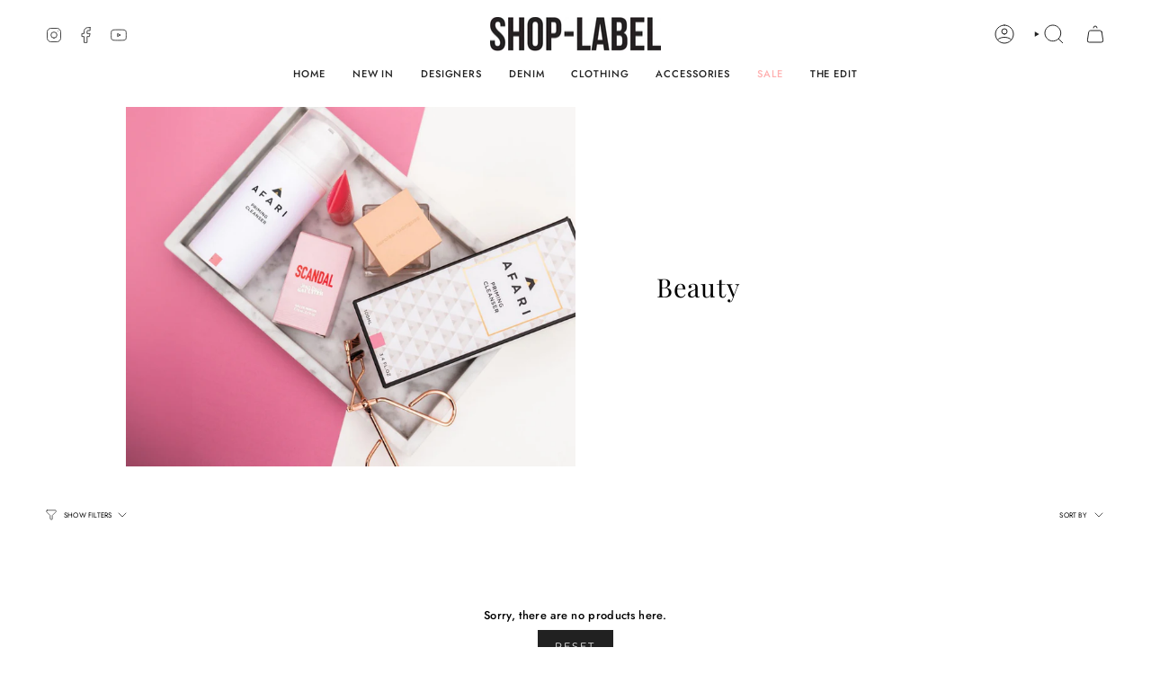

--- FILE ---
content_type: text/html; charset=utf-8
request_url: https://shop-label.com/collections/beauty
body_size: 37028
content:
<!doctype html>
<html class="no-js no-touch supports-no-cookies" lang="en">
<head>
  <meta charset="UTF-8">
  <meta http-equiv="X-UA-Compatible" content="IE=edge">
  <meta name="viewport" content="width=device-width, initial-scale=1.0">
  <meta name="theme-color" content="#e4c6c6">
  <link rel="canonical" href="https://shop-label.com/collections/beauty">
  <!-- ======================= Broadcast Theme V5.7.0 ========================= -->

  <link href="//shop-label.com/cdn/shop/t/8/assets/theme.css?v=163046868076103302191717668249" as="style" rel="preload">
  <link href="//shop-label.com/cdn/shop/t/8/assets/vendor.js?v=37228463622838409191717668249" as="script" rel="preload">
  <link href="//shop-label.com/cdn/shop/t/8/assets/theme.js?v=174227719497575118831717668249" as="script" rel="preload">

    <link rel="icon" type="image/png" href="//shop-label.com/cdn/shop/files/SL_favicon_-_new_ca9cfffd-ef2f-46e7-84c2-01dd77e7fbe6.jpg?crop=center&height=32&v=1704973414&width=32">
  

  <!-- Title and description ================================================ -->
  
  <title>
    
    Beauty
    
    
    
      &ndash; Shop-Label
    
  </title>

  
    <meta name="description" content="An independent fashion boutique based in Cape Town with a sleek, fashion focused website and 5 star service. Shop our edit of the world&#39;s most coveted designer denim and contemporary fashion brands for women. Enjoy our super fast delivery service plus free returns. New arrivals online every week. ">
  

  <meta property="og:site_name" content="Shop-Label">
<meta property="og:url" content="https://shop-label.com/collections/beauty">
<meta property="og:title" content="Beauty">
<meta property="og:type" content="product.group">
<meta property="og:description" content="An independent fashion boutique based in Cape Town with a sleek, fashion focused website and 5 star service. Shop our edit of the world&#39;s most coveted designer denim and contemporary fashion brands for women. Enjoy our super fast delivery service plus free returns. New arrivals online every week. "><meta property="og:image" content="http://shop-label.com/cdn/shop/collections/beauty.jpg?v=1708531882">
  <meta property="og:image:secure_url" content="https://shop-label.com/cdn/shop/collections/beauty.jpg?v=1708531882">
  <meta property="og:image:width" content="1000">
  <meta property="og:image:height" content="800"><meta name="twitter:card" content="summary_large_image">
<meta name="twitter:title" content="Beauty">
<meta name="twitter:description" content="An independent fashion boutique based in Cape Town with a sleek, fashion focused website and 5 star service. Shop our edit of the world&#39;s most coveted designer denim and contemporary fashion brands for women. Enjoy our super fast delivery service plus free returns. New arrivals online every week. ">

  <!-- CSS ================================================================== -->
  <style data-shopify>
@font-face {
  font-family: "Playfair Display";
  font-weight: 400;
  font-style: normal;
  font-display: swap;
  src: url("//shop-label.com/cdn/fonts/playfair_display/playfairdisplay_n4.9980f3e16959dc89137cc1369bfc3ae98af1deb9.woff2") format("woff2"),
       url("//shop-label.com/cdn/fonts/playfair_display/playfairdisplay_n4.c562b7c8e5637886a811d2a017f9e023166064ee.woff") format("woff");
}

    @font-face {
  font-family: Jost;
  font-weight: 400;
  font-style: normal;
  font-display: swap;
  src: url("//shop-label.com/cdn/fonts/jost/jost_n4.d47a1b6347ce4a4c9f437608011273009d91f2b7.woff2") format("woff2"),
       url("//shop-label.com/cdn/fonts/jost/jost_n4.791c46290e672b3f85c3d1c651ef2efa3819eadd.woff") format("woff");
}

    @font-face {
  font-family: Montserrat;
  font-weight: 400;
  font-style: normal;
  font-display: swap;
  src: url("//shop-label.com/cdn/fonts/montserrat/montserrat_n4.81949fa0ac9fd2021e16436151e8eaa539321637.woff2") format("woff2"),
       url("//shop-label.com/cdn/fonts/montserrat/montserrat_n4.a6c632ca7b62da89c3594789ba828388aac693fe.woff") format("woff");
}


    
      @font-face {
  font-family: "Playfair Display";
  font-weight: 500;
  font-style: normal;
  font-display: swap;
  src: url("//shop-label.com/cdn/fonts/playfair_display/playfairdisplay_n5.6d96c6c4ac11fa0f6466bea3ceb706b13b60121f.woff2") format("woff2"),
       url("//shop-label.com/cdn/fonts/playfair_display/playfairdisplay_n5.243754f603c104a858dcf4ebe73445104040a1bf.woff") format("woff");
}

    

    
      @font-face {
  font-family: Jost;
  font-weight: 500;
  font-style: normal;
  font-display: swap;
  src: url("//shop-label.com/cdn/fonts/jost/jost_n5.7c8497861ffd15f4e1284cd221f14658b0e95d61.woff2") format("woff2"),
       url("//shop-label.com/cdn/fonts/jost/jost_n5.fb6a06896db583cc2df5ba1b30d9c04383119dd9.woff") format("woff");
}

    

    
    

    
      @font-face {
  font-family: Jost;
  font-weight: 400;
  font-style: italic;
  font-display: swap;
  src: url("//shop-label.com/cdn/fonts/jost/jost_i4.b690098389649750ada222b9763d55796c5283a5.woff2") format("woff2"),
       url("//shop-label.com/cdn/fonts/jost/jost_i4.fd766415a47e50b9e391ae7ec04e2ae25e7e28b0.woff") format("woff");
}

    

    
      @font-face {
  font-family: Jost;
  font-weight: 500;
  font-style: italic;
  font-display: swap;
  src: url("//shop-label.com/cdn/fonts/jost/jost_i5.a6c7dbde35f2b89f8461eacda9350127566e5d51.woff2") format("woff2"),
       url("//shop-label.com/cdn/fonts/jost/jost_i5.2b58baee736487eede6bcdb523ca85eea2418357.woff") format("woff");
}

    
  </style>

  
<style data-shopify>

:root {--scrollbar-width: 0px;





--COLOR-VIDEO-BG: #f2f2f2;
--COLOR-BG-BRIGHTER: #f2f2f2;--COLOR-BG: #ffffff;--COLOR-BG-ALPHA-25: rgba(255, 255, 255, 0.25);
--COLOR-BG-TRANSPARENT: rgba(255, 255, 255, 0);
--COLOR-BG-SECONDARY: #F7F9FA;
--COLOR-BG-SECONDARY-LIGHTEN: #ffffff;
--COLOR-BG-RGB: 255, 255, 255;

--COLOR-TEXT-DARK: #000000;
--COLOR-TEXT: #000000;
--COLOR-TEXT-LIGHT: #4d4d4d;


/* === Opacity shades of grey ===*/
--COLOR-A5:  rgba(0, 0, 0, 0.05);
--COLOR-A10: rgba(0, 0, 0, 0.1);
--COLOR-A15: rgba(0, 0, 0, 0.15);
--COLOR-A20: rgba(0, 0, 0, 0.2);
--COLOR-A25: rgba(0, 0, 0, 0.25);
--COLOR-A30: rgba(0, 0, 0, 0.3);
--COLOR-A35: rgba(0, 0, 0, 0.35);
--COLOR-A40: rgba(0, 0, 0, 0.4);
--COLOR-A45: rgba(0, 0, 0, 0.45);
--COLOR-A50: rgba(0, 0, 0, 0.5);
--COLOR-A55: rgba(0, 0, 0, 0.55);
--COLOR-A60: rgba(0, 0, 0, 0.6);
--COLOR-A65: rgba(0, 0, 0, 0.65);
--COLOR-A70: rgba(0, 0, 0, 0.7);
--COLOR-A75: rgba(0, 0, 0, 0.75);
--COLOR-A80: rgba(0, 0, 0, 0.8);
--COLOR-A85: rgba(0, 0, 0, 0.85);
--COLOR-A90: rgba(0, 0, 0, 0.9);
--COLOR-A95: rgba(0, 0, 0, 0.95);

--COLOR-BORDER: rgb(240, 240, 240);
--COLOR-BORDER-LIGHT: #f6f6f6;
--COLOR-BORDER-HAIRLINE: #f7f7f7;
--COLOR-BORDER-DARK: #bdbdbd;/* === Bright color ===*/
--COLOR-PRIMARY: #e4c6c6;
--COLOR-PRIMARY-HOVER: #d38a8a;
--COLOR-PRIMARY-FADE: rgba(228, 198, 198, 0.05);
--COLOR-PRIMARY-FADE-HOVER: rgba(228, 198, 198, 0.1);
--COLOR-PRIMARY-LIGHT: #ffffff;--COLOR-PRIMARY-OPPOSITE: #000000;



/* === link Color ===*/
--COLOR-LINK: #212121;
--COLOR-LINK-HOVER: rgba(33, 33, 33, 0.7);
--COLOR-LINK-FADE: rgba(33, 33, 33, 0.05);
--COLOR-LINK-FADE-HOVER: rgba(33, 33, 33, 0.1);--COLOR-LINK-OPPOSITE: #ffffff;


/* === Product grid sale tags ===*/
--COLOR-SALE-BG: #fad8d5;
--COLOR-SALE-TEXT: #000000;

/* === Product grid badges ===*/
--COLOR-BADGE-BG: #000000;
--COLOR-BADGE-TEXT: #ffffff;

/* === Product sale color ===*/
--COLOR-SALE: #000000;

/* === Gray background on Product grid items ===*/--filter-bg: 1.0;/* === Helper colors for form error states ===*/
--COLOR-ERROR: #721C24;
--COLOR-ERROR-BG: #F8D7DA;
--COLOR-ERROR-BORDER: #F5C6CB;



  --RADIUS: 0px;
  --RADIUS-SELECT: 0px;

--COLOR-HEADER-BG: #ffffff;--COLOR-HEADER-BG-TRANSPARENT: rgba(255, 255, 255, 0);
--COLOR-HEADER-LINK: #212121;
--COLOR-HEADER-LINK-HOVER: rgba(33, 33, 33, 0.7);

--COLOR-MENU-BG: #ffffff;
--COLOR-MENU-LINK: #212121;
--COLOR-MENU-LINK-HOVER: rgba(33, 33, 33, 0.7);
--COLOR-SUBMENU-BG: #ffffff;
--COLOR-SUBMENU-LINK: #212121;
--COLOR-SUBMENU-LINK-HOVER: rgba(33, 33, 33, 0.7);
--COLOR-SUBMENU-TEXT-LIGHT: #646464;
--COLOR-MENU-TRANSPARENT: #ffffff;
--COLOR-MENU-TRANSPARENT-HOVER: rgba(255, 255, 255, 0.7);--COLOR-FOOTER-BG: #e4d7da;
--COLOR-FOOTER-BG-HAIRLINE: #deced2;
--COLOR-FOOTER-TEXT: #212121;
--COLOR-FOOTER-TEXT-A35: rgba(33, 33, 33, 0.35);
--COLOR-FOOTER-TEXT-A75: rgba(33, 33, 33, 0.75);
--COLOR-FOOTER-LINK: #212121;
--COLOR-FOOTER-LINK-HOVER: rgba(33, 33, 33, 0.7);
--COLOR-FOOTER-BORDER: #faf2f2;

--TRANSPARENT: rgba(255, 255, 255, 0);

/* === Default overlay opacity ===*/
--overlay-opacity: 0;
--underlay-opacity: 1;
--underlay-bg: rgba(0,0,0,0.4);

/* === Custom Cursor ===*/
--ICON-ZOOM-IN: url( "//shop-label.com/cdn/shop/t/8/assets/icon-zoom-in.svg?v=182473373117644429561717668248" );
--ICON-ZOOM-OUT: url( "//shop-label.com/cdn/shop/t/8/assets/icon-zoom-out.svg?v=101497157853986683871717668248" );

/* === Custom Icons ===*/


  
  --ICON-ADD-BAG: url( "//shop-label.com/cdn/shop/t/8/assets/icon-add-bag.svg?v=23763382405227654651717668248" );
  --ICON-ADD-CART: url( "//shop-label.com/cdn/shop/t/8/assets/icon-add-cart.svg?v=3962293684743587821717668248" );
  --ICON-ARROW-LEFT: url( "//shop-label.com/cdn/shop/t/8/assets/icon-arrow-left.svg?v=136066145774695772731717668248" );
  --ICON-ARROW-RIGHT: url( "//shop-label.com/cdn/shop/t/8/assets/icon-arrow-right.svg?v=150928298113663093401717668248" );
  --ICON-SELECT: url("//shop-label.com/cdn/shop/t/8/assets/icon-select.svg?v=167170173659852274001717668248");


--PRODUCT-GRID-ASPECT-RATIO: 140.0%;

/* === Typography ===*/
--FONT-WEIGHT-BODY: 400;
--FONT-WEIGHT-BODY-BOLD: 500;

--FONT-STACK-BODY: Jost, sans-serif;
--FONT-STYLE-BODY: normal;
--FONT-STYLE-BODY-ITALIC: italic;
--FONT-ADJUST-BODY: 0.8;

--LETTER-SPACING-BODY: 0.025em;

--FONT-WEIGHT-HEADING: 400;
--FONT-WEIGHT-HEADING-BOLD: 500;

--FONT-UPPERCASE-HEADING: none;
--LETTER-SPACING-HEADING: 0.025em;

--FONT-STACK-HEADING: "Playfair Display", serif;
--FONT-STYLE-HEADING: normal;
--FONT-STYLE-HEADING-ITALIC: italic;
--FONT-ADJUST-HEADING: 0.9;

--FONT-WEIGHT-SUBHEADING: 400;
--FONT-WEIGHT-SUBHEADING-BOLD: 500;

--FONT-STACK-SUBHEADING: Jost, sans-serif;
--FONT-STYLE-SUBHEADING: normal;
--FONT-STYLE-SUBHEADING-ITALIC: italic;
--FONT-ADJUST-SUBHEADING: 0.95;

--FONT-UPPERCASE-SUBHEADING: uppercase;
--LETTER-SPACING-SUBHEADING: 0.125em;

--FONT-STACK-NAV: Jost, sans-serif;
--FONT-STYLE-NAV: normal;
--FONT-STYLE-NAV-ITALIC: italic;
--FONT-ADJUST-NAV: 0.8;

--FONT-WEIGHT-NAV: 400;
--FONT-WEIGHT-NAV-BOLD: 500;

--LETTER-SPACING-NAV: 0.1em;

--FONT-SIZE-BASE: 0.8rem;
--FONT-SIZE-BASE-PERCENT: 0.8;

/* === Parallax ===*/
--PARALLAX-STRENGTH-MIN: 105.0%;
--PARALLAX-STRENGTH-MAX: 115.0%;--COLUMNS: 4;
--COLUMNS-MEDIUM: 3;
--COLUMNS-SMALL: 2;
--COLUMNS-MOBILE: 1;--LAYOUT-OUTER: 50px;
  --LAYOUT-GUTTER: 32px;
  --LAYOUT-OUTER-MEDIUM: 30px;
  --LAYOUT-GUTTER-MEDIUM: 22px;
  --LAYOUT-OUTER-SMALL: 16px;
  --LAYOUT-GUTTER-SMALL: 16px;--base-animation-delay: 0ms;
--line-height-normal: 1.375; /* Equals to line-height: normal; */--SIDEBAR-WIDTH: 288px;
  --SIDEBAR-WIDTH-MEDIUM: 258px;--DRAWER-WIDTH: 380px;--ICON-STROKE-WIDTH: 1px;

--COLOR-TEXT-DARK: #000000;
--COLOR-TEXT:#000000;
--COLOR-TEXT-LIGHT: #000000;



/* === Button General ===*/
--BTN-FONT-STACK: Montserrat, sans-serif;
--BTN-FONT-WEIGHT: 400;
--BTN-FONT-STYLE: normal;
--BTN-FONT-SIZE: 11px;

--BTN-LETTER-SPACING: 0.2em;
--BTN-UPPERCASE: uppercase;
--BTN-TEXT-ARROW-OFFSET: -1px;

/* === Button Primary ===*/
--BTN-PRIMARY-BORDER-COLOR: #212121;
--BTN-PRIMARY-BG-COLOR: #212121;
--BTN-PRIMARY-TEXT-COLOR: #ffffff;


  --BTN-PRIMARY-BG-COLOR-BRIGHTER: #3b3b3b;


/* === Button Secondary ===*/
--BTN-SECONDARY-BORDER-COLOR: #ffffff;
--BTN-SECONDARY-BG-COLOR: #e4d7da;
--BTN-SECONDARY-TEXT-COLOR: #212121;


  --BTN-SECONDARY-BG-COLOR-BRIGHTER: #dac8cc;


/* === Button White ===*/
--TEXT-BTN-BORDER-WHITE: #fff;
--TEXT-BTN-BG-WHITE: #fff;
--TEXT-BTN-WHITE: #000;
--TEXT-BTN-BG-WHITE-BRIGHTER: #f2f2f2;

/* === Button Black ===*/
--TEXT-BTN-BG-BLACK: #000;
--TEXT-BTN-BORDER-BLACK: #000;
--TEXT-BTN-BLACK: #fff;
--TEXT-BTN-BG-BLACK-BRIGHTER: #1a1a1a;

/* === Default Cart Gradient ===*/

--FREE-SHIPPING-GRADIENT: linear-gradient(to right, var(--COLOR-PRIMARY-LIGHT) 0%, var(--COLOR-PRIMARY) 100%);

/* === Swatch Size ===*/
--swatch-size-filters: calc(1.15rem * var(--FONT-ADJUST-BODY));
--swatch-size-product: calc(2.2rem * var(--FONT-ADJUST-BODY));
}

/* === Backdrop ===*/
::backdrop {
  --underlay-opacity: 1;
  --underlay-bg: rgba(0,0,0,0.4);
}
</style>


  <link href="//shop-label.com/cdn/shop/t/8/assets/theme.css?v=163046868076103302191717668249" rel="stylesheet" type="text/css" media="all" />
<link href="//shop-label.com/cdn/shop/t/8/assets/swatches.css?v=157844926215047500451717668249" as="style" rel="preload">
    <link href="//shop-label.com/cdn/shop/t/8/assets/swatches.css?v=157844926215047500451717668249" rel="stylesheet" type="text/css" media="all" />
<style data-shopify>.swatches {
    --black: #000000;--white: #fafafa;--blank: url(//shop-label.com/cdn/shop/files/blank_small.png?v=5963);
  }</style>
<script>
    if (window.navigator.userAgent.indexOf('MSIE ') > 0 || window.navigator.userAgent.indexOf('Trident/') > 0) {
      document.documentElement.className = document.documentElement.className + ' ie';

      var scripts = document.getElementsByTagName('script')[0];
      var polyfill = document.createElement("script");
      polyfill.defer = true;
      polyfill.src = "//shop-label.com/cdn/shop/t/8/assets/ie11.js?v=144489047535103983231717668249";

      scripts.parentNode.insertBefore(polyfill, scripts);
    } else {
      document.documentElement.className = document.documentElement.className.replace('no-js', 'js');
    }

    document.documentElement.style.setProperty('--scrollbar-width', `${getScrollbarWidth()}px`);

    function getScrollbarWidth() {
      // Creating invisible container
      const outer = document.createElement('div');
      outer.style.visibility = 'hidden';
      outer.style.overflow = 'scroll'; // forcing scrollbar to appear
      outer.style.msOverflowStyle = 'scrollbar'; // needed for WinJS apps
      document.documentElement.appendChild(outer);

      // Creating inner element and placing it in the container
      const inner = document.createElement('div');
      outer.appendChild(inner);

      // Calculating difference between container's full width and the child width
      const scrollbarWidth = outer.offsetWidth - inner.offsetWidth;

      // Removing temporary elements from the DOM
      outer.parentNode.removeChild(outer);

      return scrollbarWidth;
    }

    let root = '/';
    if (root[root.length - 1] !== '/') {
      root = root + '/';
    }

    window.theme = {
      routes: {
        root: root,
        cart_url: '/cart',
        cart_add_url: '/cart/add',
        cart_change_url: '/cart/change',
        product_recommendations_url: '/recommendations/products',
        predictive_search_url: '/search/suggest',
        addresses_url: '/account/addresses'
      },
      assets: {
        photoswipe: '//shop-label.com/cdn/shop/t/8/assets/photoswipe.js?v=162613001030112971491717668249',
        smoothscroll: '//shop-label.com/cdn/shop/t/8/assets/smoothscroll.js?v=37906625415260927261717668249',
      },
      strings: {
        addToCart: "Add to cart",
        cartAcceptanceError: "You must accept our terms and conditions.",
        soldOut: "Sold Out",
        from: "From",
        preOrder: "Pre-order",
        sale: "Sale",
        subscription: "Subscription",
        unavailable: "Unavailable",
        unitPrice: "Unit price",
        unitPriceSeparator: "per",
        shippingCalcSubmitButton: "Calculate shipping",
        shippingCalcSubmitButtonDisabled: "Calculating...",
        selectValue: "Select value",
        selectColor: "Select color",
        oneColor: "color",
        otherColor: "colors",
        upsellAddToCart: "Add",
        free: "Free",
        swatchesColor: "Color, Colour",
        sku: "SKU",
      },
      settings: {
        cartType: "drawer",
        customerLoggedIn: null ? true : false,
        enableQuickAdd: true,
        enableAnimations: true,
        variantOnSale: true,
        collectionSwatchStyle: "text-slider",
        swatchesType: "theme"
      },
      sliderArrows: {
        prev: '<button type="button" class="slider__button slider__button--prev" data-button-arrow data-button-prev>' + "Previous" + '</button>',
        next: '<button type="button" class="slider__button slider__button--next" data-button-arrow data-button-next>' + "Next" + '</button>',
      },
      moneyFormat: false ? "R {{amount}} ZAR" : "R {{amount}}",
      moneyWithoutCurrencyFormat: "R {{amount}}",
      moneyWithCurrencyFormat: "R {{amount}} ZAR",
      subtotal: 0,
      info: {
        name: 'broadcast'
      },
      version: '5.7.0'
    };

    let windowInnerHeight = window.innerHeight;
    document.documentElement.style.setProperty('--full-height', `${windowInnerHeight}px`);
    document.documentElement.style.setProperty('--three-quarters', `${windowInnerHeight * 0.75}px`);
    document.documentElement.style.setProperty('--two-thirds', `${windowInnerHeight * 0.66}px`);
    document.documentElement.style.setProperty('--one-half', `${windowInnerHeight * 0.5}px`);
    document.documentElement.style.setProperty('--one-third', `${windowInnerHeight * 0.33}px`);
    document.documentElement.style.setProperty('--one-fifth', `${windowInnerHeight * 0.2}px`);
  </script>

  

  <!-- Theme Javascript ============================================================== -->
  <script src="//shop-label.com/cdn/shop/t/8/assets/vendor.js?v=37228463622838409191717668249" defer="defer"></script>
  <script src="//shop-label.com/cdn/shop/t/8/assets/theme.js?v=174227719497575118831717668249" defer="defer"></script><!-- Shopify app scripts =========================================================== -->

  <script>window.performance && window.performance.mark && window.performance.mark('shopify.content_for_header.start');</script><meta name="google-site-verification" content="VgAvoYfEY6eCv3fUNphuXSuLfZ4npuJIBazmNq4U8ik">
<meta name="facebook-domain-verification" content="ors81811eykao9rge9kvsckg5ff607">
<meta id="shopify-digital-wallet" name="shopify-digital-wallet" content="/24520818737/digital_wallets/dialog">
<link rel="alternate" type="application/atom+xml" title="Feed" href="/collections/beauty.atom" />
<link rel="alternate" type="application/json+oembed" href="https://shop-label.com/collections/beauty.oembed">
<script async="async" src="/checkouts/internal/preloads.js?locale=en-ZA"></script>
<script id="shopify-features" type="application/json">{"accessToken":"084edc537c393d8c5628aa9509af89ee","betas":["rich-media-storefront-analytics"],"domain":"shop-label.com","predictiveSearch":true,"shopId":24520818737,"locale":"en"}</script>
<script>var Shopify = Shopify || {};
Shopify.shop = "shop-label.myshopify.com";
Shopify.locale = "en";
Shopify.currency = {"active":"ZAR","rate":"1.0"};
Shopify.country = "ZA";
Shopify.theme = {"name":"Updated copy of Broadcast","id":143083274475,"schema_name":"Broadcast","schema_version":"5.7.0","theme_store_id":868,"role":"main"};
Shopify.theme.handle = "null";
Shopify.theme.style = {"id":null,"handle":null};
Shopify.cdnHost = "shop-label.com/cdn";
Shopify.routes = Shopify.routes || {};
Shopify.routes.root = "/";</script>
<script type="module">!function(o){(o.Shopify=o.Shopify||{}).modules=!0}(window);</script>
<script>!function(o){function n(){var o=[];function n(){o.push(Array.prototype.slice.apply(arguments))}return n.q=o,n}var t=o.Shopify=o.Shopify||{};t.loadFeatures=n(),t.autoloadFeatures=n()}(window);</script>
<script id="shop-js-analytics" type="application/json">{"pageType":"collection"}</script>
<script defer="defer" async type="module" src="//shop-label.com/cdn/shopifycloud/shop-js/modules/v2/client.init-shop-cart-sync_BN7fPSNr.en.esm.js"></script>
<script defer="defer" async type="module" src="//shop-label.com/cdn/shopifycloud/shop-js/modules/v2/chunk.common_Cbph3Kss.esm.js"></script>
<script defer="defer" async type="module" src="//shop-label.com/cdn/shopifycloud/shop-js/modules/v2/chunk.modal_DKumMAJ1.esm.js"></script>
<script type="module">
  await import("//shop-label.com/cdn/shopifycloud/shop-js/modules/v2/client.init-shop-cart-sync_BN7fPSNr.en.esm.js");
await import("//shop-label.com/cdn/shopifycloud/shop-js/modules/v2/chunk.common_Cbph3Kss.esm.js");
await import("//shop-label.com/cdn/shopifycloud/shop-js/modules/v2/chunk.modal_DKumMAJ1.esm.js");

  window.Shopify.SignInWithShop?.initShopCartSync?.({"fedCMEnabled":true,"windoidEnabled":true});

</script>
<script>(function() {
  var isLoaded = false;
  function asyncLoad() {
    if (isLoaded) return;
    isLoaded = true;
    var urls = ["https:\/\/chimpstatic.com\/mcjs-connected\/js\/users\/b44ed66178bd9bd3a5a3bc3ba\/748462b1a2e87f927294926f8.js?shop=shop-label.myshopify.com","\/\/d1liekpayvooaz.cloudfront.net\/apps\/customizery\/customizery.js?shop=shop-label.myshopify.com","https:\/\/a.mailmunch.co\/widgets\/site-980406-a209ace8141a038274bd87c18f138b7805395423.js?shop=shop-label.myshopify.com"];
    for (var i = 0; i < urls.length; i++) {
      var s = document.createElement('script');
      s.type = 'text/javascript';
      s.async = true;
      s.src = urls[i];
      var x = document.getElementsByTagName('script')[0];
      x.parentNode.insertBefore(s, x);
    }
  };
  if(window.attachEvent) {
    window.attachEvent('onload', asyncLoad);
  } else {
    window.addEventListener('load', asyncLoad, false);
  }
})();</script>
<script id="__st">var __st={"a":24520818737,"offset":7200,"reqid":"515399df-4304-4687-b50f-c606b8cf5ee5-1769908512","pageurl":"shop-label.com\/collections\/beauty","u":"5133d3504040","p":"collection","rtyp":"collection","rid":239042592961};</script>
<script>window.ShopifyPaypalV4VisibilityTracking = true;</script>
<script id="captcha-bootstrap">!function(){'use strict';const t='contact',e='account',n='new_comment',o=[[t,t],['blogs',n],['comments',n],[t,'customer']],c=[[e,'customer_login'],[e,'guest_login'],[e,'recover_customer_password'],[e,'create_customer']],r=t=>t.map((([t,e])=>`form[action*='/${t}']:not([data-nocaptcha='true']) input[name='form_type'][value='${e}']`)).join(','),a=t=>()=>t?[...document.querySelectorAll(t)].map((t=>t.form)):[];function s(){const t=[...o],e=r(t);return a(e)}const i='password',u='form_key',d=['recaptcha-v3-token','g-recaptcha-response','h-captcha-response',i],f=()=>{try{return window.sessionStorage}catch{return}},m='__shopify_v',_=t=>t.elements[u];function p(t,e,n=!1){try{const o=window.sessionStorage,c=JSON.parse(o.getItem(e)),{data:r}=function(t){const{data:e,action:n}=t;return t[m]||n?{data:e,action:n}:{data:t,action:n}}(c);for(const[e,n]of Object.entries(r))t.elements[e]&&(t.elements[e].value=n);n&&o.removeItem(e)}catch(o){console.error('form repopulation failed',{error:o})}}const l='form_type',E='cptcha';function T(t){t.dataset[E]=!0}const w=window,h=w.document,L='Shopify',v='ce_forms',y='captcha';let A=!1;((t,e)=>{const n=(g='f06e6c50-85a8-45c8-87d0-21a2b65856fe',I='https://cdn.shopify.com/shopifycloud/storefront-forms-hcaptcha/ce_storefront_forms_captcha_hcaptcha.v1.5.2.iife.js',D={infoText:'Protected by hCaptcha',privacyText:'Privacy',termsText:'Terms'},(t,e,n)=>{const o=w[L][v],c=o.bindForm;if(c)return c(t,g,e,D).then(n);var r;o.q.push([[t,g,e,D],n]),r=I,A||(h.body.append(Object.assign(h.createElement('script'),{id:'captcha-provider',async:!0,src:r})),A=!0)});var g,I,D;w[L]=w[L]||{},w[L][v]=w[L][v]||{},w[L][v].q=[],w[L][y]=w[L][y]||{},w[L][y].protect=function(t,e){n(t,void 0,e),T(t)},Object.freeze(w[L][y]),function(t,e,n,w,h,L){const[v,y,A,g]=function(t,e,n){const i=e?o:[],u=t?c:[],d=[...i,...u],f=r(d),m=r(i),_=r(d.filter((([t,e])=>n.includes(e))));return[a(f),a(m),a(_),s()]}(w,h,L),I=t=>{const e=t.target;return e instanceof HTMLFormElement?e:e&&e.form},D=t=>v().includes(t);t.addEventListener('submit',(t=>{const e=I(t);if(!e)return;const n=D(e)&&!e.dataset.hcaptchaBound&&!e.dataset.recaptchaBound,o=_(e),c=g().includes(e)&&(!o||!o.value);(n||c)&&t.preventDefault(),c&&!n&&(function(t){try{if(!f())return;!function(t){const e=f();if(!e)return;const n=_(t);if(!n)return;const o=n.value;o&&e.removeItem(o)}(t);const e=Array.from(Array(32),(()=>Math.random().toString(36)[2])).join('');!function(t,e){_(t)||t.append(Object.assign(document.createElement('input'),{type:'hidden',name:u})),t.elements[u].value=e}(t,e),function(t,e){const n=f();if(!n)return;const o=[...t.querySelectorAll(`input[type='${i}']`)].map((({name:t})=>t)),c=[...d,...o],r={};for(const[a,s]of new FormData(t).entries())c.includes(a)||(r[a]=s);n.setItem(e,JSON.stringify({[m]:1,action:t.action,data:r}))}(t,e)}catch(e){console.error('failed to persist form',e)}}(e),e.submit())}));const S=(t,e)=>{t&&!t.dataset[E]&&(n(t,e.some((e=>e===t))),T(t))};for(const o of['focusin','change'])t.addEventListener(o,(t=>{const e=I(t);D(e)&&S(e,y())}));const B=e.get('form_key'),M=e.get(l),P=B&&M;t.addEventListener('DOMContentLoaded',(()=>{const t=y();if(P)for(const e of t)e.elements[l].value===M&&p(e,B);[...new Set([...A(),...v().filter((t=>'true'===t.dataset.shopifyCaptcha))])].forEach((e=>S(e,t)))}))}(h,new URLSearchParams(w.location.search),n,t,e,['guest_login'])})(!0,!0)}();</script>
<script integrity="sha256-4kQ18oKyAcykRKYeNunJcIwy7WH5gtpwJnB7kiuLZ1E=" data-source-attribution="shopify.loadfeatures" defer="defer" src="//shop-label.com/cdn/shopifycloud/storefront/assets/storefront/load_feature-a0a9edcb.js" crossorigin="anonymous"></script>
<script data-source-attribution="shopify.dynamic_checkout.dynamic.init">var Shopify=Shopify||{};Shopify.PaymentButton=Shopify.PaymentButton||{isStorefrontPortableWallets:!0,init:function(){window.Shopify.PaymentButton.init=function(){};var t=document.createElement("script");t.src="https://shop-label.com/cdn/shopifycloud/portable-wallets/latest/portable-wallets.en.js",t.type="module",document.head.appendChild(t)}};
</script>
<script data-source-attribution="shopify.dynamic_checkout.buyer_consent">
  function portableWalletsHideBuyerConsent(e){var t=document.getElementById("shopify-buyer-consent"),n=document.getElementById("shopify-subscription-policy-button");t&&n&&(t.classList.add("hidden"),t.setAttribute("aria-hidden","true"),n.removeEventListener("click",e))}function portableWalletsShowBuyerConsent(e){var t=document.getElementById("shopify-buyer-consent"),n=document.getElementById("shopify-subscription-policy-button");t&&n&&(t.classList.remove("hidden"),t.removeAttribute("aria-hidden"),n.addEventListener("click",e))}window.Shopify?.PaymentButton&&(window.Shopify.PaymentButton.hideBuyerConsent=portableWalletsHideBuyerConsent,window.Shopify.PaymentButton.showBuyerConsent=portableWalletsShowBuyerConsent);
</script>
<script data-source-attribution="shopify.dynamic_checkout.cart.bootstrap">document.addEventListener("DOMContentLoaded",(function(){function t(){return document.querySelector("shopify-accelerated-checkout-cart, shopify-accelerated-checkout")}if(t())Shopify.PaymentButton.init();else{new MutationObserver((function(e,n){t()&&(Shopify.PaymentButton.init(),n.disconnect())})).observe(document.body,{childList:!0,subtree:!0})}}));
</script>
<script id='scb4127' type='text/javascript' async='' src='https://shop-label.com/cdn/shopifycloud/privacy-banner/storefront-banner.js'></script>
<script>window.performance && window.performance.mark && window.performance.mark('shopify.content_for_header.end');</script>

<!-- BEGIN app block: shopify://apps/pagefly-page-builder/blocks/app-embed/83e179f7-59a0-4589-8c66-c0dddf959200 -->

<!-- BEGIN app snippet: pagefly-cro-ab-testing-main -->







<script>
  ;(function () {
    const url = new URL(window.location)
    const viewParam = url.searchParams.get('view')
    if (viewParam && viewParam.includes('variant-pf-')) {
      url.searchParams.set('pf_v', viewParam)
      url.searchParams.delete('view')
      window.history.replaceState({}, '', url)
    }
  })()
</script>



<script type='module'>
  
  window.PAGEFLY_CRO = window.PAGEFLY_CRO || {}

  window.PAGEFLY_CRO['data_debug'] = {
    original_template_suffix: "all_collections",
    allow_ab_test: false,
    ab_test_start_time: 0,
    ab_test_end_time: 0,
    today_date_time: 1769908513000,
  }
  window.PAGEFLY_CRO['GA4'] = { enabled: false}
</script>

<!-- END app snippet -->








  <script src='https://cdn.shopify.com/extensions/019bf883-1122-7445-9dca-5d60e681c2c8/pagefly-page-builder-216/assets/pagefly-helper.js' defer='defer'></script>

  <script src='https://cdn.shopify.com/extensions/019bf883-1122-7445-9dca-5d60e681c2c8/pagefly-page-builder-216/assets/pagefly-general-helper.js' defer='defer'></script>

  <script src='https://cdn.shopify.com/extensions/019bf883-1122-7445-9dca-5d60e681c2c8/pagefly-page-builder-216/assets/pagefly-snap-slider.js' defer='defer'></script>

  <script src='https://cdn.shopify.com/extensions/019bf883-1122-7445-9dca-5d60e681c2c8/pagefly-page-builder-216/assets/pagefly-slideshow-v3.js' defer='defer'></script>

  <script src='https://cdn.shopify.com/extensions/019bf883-1122-7445-9dca-5d60e681c2c8/pagefly-page-builder-216/assets/pagefly-slideshow-v4.js' defer='defer'></script>

  <script src='https://cdn.shopify.com/extensions/019bf883-1122-7445-9dca-5d60e681c2c8/pagefly-page-builder-216/assets/pagefly-glider.js' defer='defer'></script>

  <script src='https://cdn.shopify.com/extensions/019bf883-1122-7445-9dca-5d60e681c2c8/pagefly-page-builder-216/assets/pagefly-slideshow-v1-v2.js' defer='defer'></script>

  <script src='https://cdn.shopify.com/extensions/019bf883-1122-7445-9dca-5d60e681c2c8/pagefly-page-builder-216/assets/pagefly-product-media.js' defer='defer'></script>

  <script src='https://cdn.shopify.com/extensions/019bf883-1122-7445-9dca-5d60e681c2c8/pagefly-page-builder-216/assets/pagefly-product.js' defer='defer'></script>


<script id='pagefly-helper-data' type='application/json'>
  {
    "page_optimization": {
      "assets_prefetching": false
    },
    "elements_asset_mapper": {
      "Accordion": "https://cdn.shopify.com/extensions/019bf883-1122-7445-9dca-5d60e681c2c8/pagefly-page-builder-216/assets/pagefly-accordion.js",
      "Accordion3": "https://cdn.shopify.com/extensions/019bf883-1122-7445-9dca-5d60e681c2c8/pagefly-page-builder-216/assets/pagefly-accordion3.js",
      "CountDown": "https://cdn.shopify.com/extensions/019bf883-1122-7445-9dca-5d60e681c2c8/pagefly-page-builder-216/assets/pagefly-countdown.js",
      "GMap1": "https://cdn.shopify.com/extensions/019bf883-1122-7445-9dca-5d60e681c2c8/pagefly-page-builder-216/assets/pagefly-gmap.js",
      "GMap2": "https://cdn.shopify.com/extensions/019bf883-1122-7445-9dca-5d60e681c2c8/pagefly-page-builder-216/assets/pagefly-gmap.js",
      "GMapBasicV2": "https://cdn.shopify.com/extensions/019bf883-1122-7445-9dca-5d60e681c2c8/pagefly-page-builder-216/assets/pagefly-gmap.js",
      "GMapAdvancedV2": "https://cdn.shopify.com/extensions/019bf883-1122-7445-9dca-5d60e681c2c8/pagefly-page-builder-216/assets/pagefly-gmap.js",
      "HTML.Video": "https://cdn.shopify.com/extensions/019bf883-1122-7445-9dca-5d60e681c2c8/pagefly-page-builder-216/assets/pagefly-htmlvideo.js",
      "HTML.Video2": "https://cdn.shopify.com/extensions/019bf883-1122-7445-9dca-5d60e681c2c8/pagefly-page-builder-216/assets/pagefly-htmlvideo2.js",
      "HTML.Video3": "https://cdn.shopify.com/extensions/019bf883-1122-7445-9dca-5d60e681c2c8/pagefly-page-builder-216/assets/pagefly-htmlvideo2.js",
      "BackgroundVideo": "https://cdn.shopify.com/extensions/019bf883-1122-7445-9dca-5d60e681c2c8/pagefly-page-builder-216/assets/pagefly-htmlvideo2.js",
      "Instagram": "https://cdn.shopify.com/extensions/019bf883-1122-7445-9dca-5d60e681c2c8/pagefly-page-builder-216/assets/pagefly-instagram.js",
      "Instagram2": "https://cdn.shopify.com/extensions/019bf883-1122-7445-9dca-5d60e681c2c8/pagefly-page-builder-216/assets/pagefly-instagram.js",
      "Insta3": "https://cdn.shopify.com/extensions/019bf883-1122-7445-9dca-5d60e681c2c8/pagefly-page-builder-216/assets/pagefly-instagram3.js",
      "Tabs": "https://cdn.shopify.com/extensions/019bf883-1122-7445-9dca-5d60e681c2c8/pagefly-page-builder-216/assets/pagefly-tab.js",
      "Tabs3": "https://cdn.shopify.com/extensions/019bf883-1122-7445-9dca-5d60e681c2c8/pagefly-page-builder-216/assets/pagefly-tab3.js",
      "ProductBox": "https://cdn.shopify.com/extensions/019bf883-1122-7445-9dca-5d60e681c2c8/pagefly-page-builder-216/assets/pagefly-cart.js",
      "FBPageBox2": "https://cdn.shopify.com/extensions/019bf883-1122-7445-9dca-5d60e681c2c8/pagefly-page-builder-216/assets/pagefly-facebook.js",
      "FBLikeButton2": "https://cdn.shopify.com/extensions/019bf883-1122-7445-9dca-5d60e681c2c8/pagefly-page-builder-216/assets/pagefly-facebook.js",
      "TwitterFeed2": "https://cdn.shopify.com/extensions/019bf883-1122-7445-9dca-5d60e681c2c8/pagefly-page-builder-216/assets/pagefly-twitter.js",
      "Paragraph4": "https://cdn.shopify.com/extensions/019bf883-1122-7445-9dca-5d60e681c2c8/pagefly-page-builder-216/assets/pagefly-paragraph4.js",

      "AliReviews": "https://cdn.shopify.com/extensions/019bf883-1122-7445-9dca-5d60e681c2c8/pagefly-page-builder-216/assets/pagefly-3rd-elements.js",
      "BackInStock": "https://cdn.shopify.com/extensions/019bf883-1122-7445-9dca-5d60e681c2c8/pagefly-page-builder-216/assets/pagefly-3rd-elements.js",
      "GloboBackInStock": "https://cdn.shopify.com/extensions/019bf883-1122-7445-9dca-5d60e681c2c8/pagefly-page-builder-216/assets/pagefly-3rd-elements.js",
      "GrowaveWishlist": "https://cdn.shopify.com/extensions/019bf883-1122-7445-9dca-5d60e681c2c8/pagefly-page-builder-216/assets/pagefly-3rd-elements.js",
      "InfiniteOptionsShopPad": "https://cdn.shopify.com/extensions/019bf883-1122-7445-9dca-5d60e681c2c8/pagefly-page-builder-216/assets/pagefly-3rd-elements.js",
      "InkybayProductPersonalizer": "https://cdn.shopify.com/extensions/019bf883-1122-7445-9dca-5d60e681c2c8/pagefly-page-builder-216/assets/pagefly-3rd-elements.js",
      "LimeSpot": "https://cdn.shopify.com/extensions/019bf883-1122-7445-9dca-5d60e681c2c8/pagefly-page-builder-216/assets/pagefly-3rd-elements.js",
      "Loox": "https://cdn.shopify.com/extensions/019bf883-1122-7445-9dca-5d60e681c2c8/pagefly-page-builder-216/assets/pagefly-3rd-elements.js",
      "Opinew": "https://cdn.shopify.com/extensions/019bf883-1122-7445-9dca-5d60e681c2c8/pagefly-page-builder-216/assets/pagefly-3rd-elements.js",
      "Powr": "https://cdn.shopify.com/extensions/019bf883-1122-7445-9dca-5d60e681c2c8/pagefly-page-builder-216/assets/pagefly-3rd-elements.js",
      "ProductReviews": "https://cdn.shopify.com/extensions/019bf883-1122-7445-9dca-5d60e681c2c8/pagefly-page-builder-216/assets/pagefly-3rd-elements.js",
      "PushOwl": "https://cdn.shopify.com/extensions/019bf883-1122-7445-9dca-5d60e681c2c8/pagefly-page-builder-216/assets/pagefly-3rd-elements.js",
      "ReCharge": "https://cdn.shopify.com/extensions/019bf883-1122-7445-9dca-5d60e681c2c8/pagefly-page-builder-216/assets/pagefly-3rd-elements.js",
      "Rivyo": "https://cdn.shopify.com/extensions/019bf883-1122-7445-9dca-5d60e681c2c8/pagefly-page-builder-216/assets/pagefly-3rd-elements.js",
      "TrackingMore": "https://cdn.shopify.com/extensions/019bf883-1122-7445-9dca-5d60e681c2c8/pagefly-page-builder-216/assets/pagefly-3rd-elements.js",
      "Vitals": "https://cdn.shopify.com/extensions/019bf883-1122-7445-9dca-5d60e681c2c8/pagefly-page-builder-216/assets/pagefly-3rd-elements.js",
      "Wiser": "https://cdn.shopify.com/extensions/019bf883-1122-7445-9dca-5d60e681c2c8/pagefly-page-builder-216/assets/pagefly-3rd-elements.js"
    },
    "custom_elements_mapper": {
      "pf-click-action-element": "https://cdn.shopify.com/extensions/019bf883-1122-7445-9dca-5d60e681c2c8/pagefly-page-builder-216/assets/pagefly-click-action-element.js",
      "pf-dialog-element": "https://cdn.shopify.com/extensions/019bf883-1122-7445-9dca-5d60e681c2c8/pagefly-page-builder-216/assets/pagefly-dialog-element.js"
    }
  }
</script>


<!-- END app block --><!-- BEGIN app block: shopify://apps/sami-product-labels/blocks/app-embed-block/b9b44663-5d51-4be1-8104-faedd68da8c5 --><script type="text/javascript">
  window.Samita = window.Samita || {};
  Samita.ProductLabels = Samita.ProductLabels || {};
  Samita.ProductLabels.locale  = {"shop_locale":{"locale":"en","enabled":true,"primary":true,"published":true}};
  Samita.ProductLabels.page = {title : document.title.replaceAll('"', "'"), href : window.location.href, type: "collection", page_id: "239042592961"};
  Samita.ProductLabels.dataShop = Samita.ProductLabels.dataShop || {};Samita.ProductLabels.dataShop = {"install":1,"configuration":{"money_format":"R {{amount}}"},"pricing":{"plan":"FREE","features":{"chose_product_form_collections_tag":true,"design_custom_unlimited_position":true,"design_countdown_timer_label_badge":true,"design_text_hover_label_badge":true,"label_display_product_page_first_image":true,"choose_product_variants":true,"choose_country_restriction":false,"conditions_specific_products":-1,"conditions_include_exclude_product_tag":true,"conditions_inventory_status":true,"conditions_sale_products":true,"conditions_customer_tag":true,"conditions_products_created_published":true,"conditions_set_visibility_date_time":true,"images_samples":{"collections":["free_labels","custom","suggestions_for_you","all"]},"badges_labels_conditions":{"fields":["ALL","PRODUCTS","TITLE","TYPE","VENDOR","VARIANT_PRICE","COMPARE_PRICE","SALE_PRICE","OPTION","TAG","WEIGHT","CREATE","PUBLISH","INVENTORY","VARIANT_INVENTORY","VARIANTS","COLLECTIONS","CUSTOMER","CUSTOMER_TAG","CUSTOMER_ORDER_COUNT","CUSTOMER_TOTAL_SPENT","CUSTOMER_PURCHASE","CUSTOMER_COMPANY_NAME","PAGE","LANGUAGE","COUNTRY"]}}},"settings":{"notUseSearchFileApp":true,"general":{"maximum_condition":"3"},"watermark":true,"translations":[]},"url":"shop-label.myshopify.com","api_url":"","app_url":"https://d3g7uyxz2n998u.cloudfront.net/"};Samita.ProductLabels.dataShop.configuration.money_format = "R {{amount}}";if (typeof Shopify!= "undefined" && Shopify?.theme?.role != "main") {Samita.ProductLabels.dataShop.settings.notUseSearchFileApp = false;}
  Samita.ProductLabels.theme_id =null;
  Samita.ProductLabels.products = Samita.ProductLabels.products || [];if (Samita?.ProductLabels?.theme?.selectors) {
    Samita.ProductLabels.settings = {
      selectors: Samita?.ProductLabels?.theme?.selectors,
      integrateApps: Samita?.ProductLabels?.theme?.integrateApps,
      condition: Samita?.ProductLabels?.theme?.condition,
      timeOut: Samita?.ProductLabels?.theme?.timeOut,
    }
  } else {
    Samita.ProductLabels.settings = {
      "selectors": {
          "product": {
              "elementSelectors": [".product-top",".Product",".product-detail",".product-page-container","#ProductSection-product-template",".product",".product-main",".grid",".grid.product-single","#__pf",".gfqv-product-wrapper",".ga-product",".t4s-container",".gCartItem, .flexRow.noGutter, .cart__row, .line-item, .cart-item, .cart-row, .CartItem, .cart-line-item, .cart-table tbody tr, .container-indent table tbody tr"],
              "elementNotSelectors": [".mini-cart__recommendations-list"],
              "notShowCustomBlocks": ".variant-swatch__item",
              "link": "[samitaPL-product-link], a[href*=\"/products/\"]:not(.logo-bar__link,.site-nav__link,.mobile-nav__link,.hero__sidebyside-image-link,.announcement-link)",
              "signal": "[data-product-handle], [data-product-id]",
              "notSignal": ":not([data-section-id=\"product-recommendations\"],[data-section-type=\"product-recommendations\"],#product-area,#looxReviews)",
              "priceSelectors": [".product-option .cvc-money","#ProductPrice-product-template",".product-block--price",".price-list","#ProductPrice",".product-price",".product__price—reg","#productPrice-product-template",".product__current-price",".product-thumb-caption-price-current",".product-item-caption-price-current",".grid-product__price,.product__price","span.price","span.product-price",".productitem--price",".product-pricing","div.price","span.money",".product-item__price",".product-list-item-price","p.price",".product-meta__prices","div.product-price","span#price",".price.money","h3.price","a.price",".price-area",".product-item-price",".pricearea",".collectionGrid .collectionBlock-info > p","#ComparePrice",".product--price-wrapper",".product-page--price-wrapper",".color--shop-accent.font-size--s.t--meta.f--main",".ComparePrice",".ProductPrice",".prodThumb .title span:last-child",".price",".product-single__price-product-template",".product-info-price",".price-money",".prod-price","#price-field",".product-grid--price",".prices,.pricing","#product-price",".money-styling",".compare-at-price",".product-item--price",".card__price",".product-card__price",".product-price__price",".product-item__price-wrapper",".product-single__price",".grid-product__price-wrap","a.grid-link p.grid-link__meta",".product__prices","#comparePrice-product-template","dl[class*=\"price\"]","div[class*=\"price\"]",".gl-card-pricing",".ga-product_price-container"],
              "titleSelectors": [".prod-title",".product-block--title",".product-info__title",".product-thumbnail__title",".product-card__title","div.product__title",".card__heading.h5",".cart-item__name.h4",".spf-product-card__title.h4",".gl-card-title",".ga-product_title"],
              "imageSelectors": ["img.rimage__image",".grid_img",".imgWrapper > img",".gitem-img",".card__media img",".image__inner img",".snize-thumbnail",".zoomImg",".spf-product-card__image",".boost-pfs-filter-product-item-main-image",".pwzrswiper-slide > img",".product__image-wrapper img",".grid__image-ratio",".product__media img",".AspectRatio > img",".rimage-wrapper > img",".ProductItem__Image",".img-wrapper img",".product-card__image-wrapper > .product-card__image",".ga-products_image img",".image__container",".image-wrap .grid-product__image",".boost-sd__product-image img",".box-ratio > img",".image-cell img.card__image","img[src*=\"cdn.shopify.com\"][src*=\"/products/\"]","img[srcset*=\"cdn.shopify.com\"][srcset*=\"/products/\"]","img[data-srcset*=\"cdn.shopify.com\"][data-srcset*=\"/products/\"]","img[data-src*=\"cdn.shopify.com\"][data-src*=\"/products/\"]","img[srcset*=\"cdn.shopify.com\"][src*=\"no-image\"]",".product-card__image > img",".product-image-main .image-wrap",".grid-product__image",".media > img","img[srcset*=\"cdn/shop/products/\"]","[data-bgset*=\"cdn.shopify.com\"][data-bgset*=\"/products/\"]","img[src*=\"cdn.shopify.com\"][src*=\"no-image\"]","img[src*=\"cdn/shop/products/\"]",".ga-product_image",".gfqv-product-image"],
              "media": ".card__inner,.spf-product-card__inner",
              "soldOutBadge": ".tag.tag--rectangle, .grid-product__tag--sold-out",
              "paymentButton": ".shopify-payment-button, .product-form--smart-payment-buttons, .lh-wrap-buynow, .wx-checkout-btn",
              "formSelectors": ["form.product-form, form.product_form","form.t4s-form__product",".product-single__form",".shopify-product-form","#shopify-section-product-template form[action*=\"/cart/add\"]","form[action*=\"/cart/add\"]:not(.form-card)",".ga-products-table li.ga-product",".pf-product-form"],
              "variantActivator": ".product__swatches [data-swatch-option], variant-radios input, .swatch__container .swatch__option, .gf_swatches .gf_swatch, .product-form__controls-group-options select, ul.clickyboxes li, .pf-variant-select, ul.swatches-select li, .product-options__value, .form-check-swatch, button.btn.swatch select.product__variant, .pf-container a, button.variant.option, ul.js-product__variant--container li, .variant-input, .product-variant > ul > li, .input--dropdown, .HorizontalList > li, .product-single__swatch__item, .globo-swatch-list ul.value > .select-option, .form-swatch-item, .selector-wrapper select, select.pf-input, ul.swatches-select > li.nt-swatch.swatch_pr_item, ul.gfqv-swatch-values > li, .lh-swatch-select, .swatch-image, .variant-image-swatch, #option-size, .selector-wrapper .replaced, .regular-select-content > .regular-select-item, .radios--input, ul.swatch-view > li > .swatch-selector, .single-option-selector, .swatch-element input, [data-product-option], .single-option-selector__radio, [data-index^=\"option\"], .SizeSwatchList input, .swatch-panda input[type=radio], .swatch input, .swatch-element input[type=radio], select[id*=\"product-select-\"], select[id|=\"product-select-option\"], [id|=\"productSelect-product\"], [id|=\"ProductSelect-option\"], select[id|=\"product-variants-option\"], select[id|=\"sca-qv-product-selected-option\"], select[id*=\"product-variants-\"], select[id|=\"product-selectors-option\"], select[id|=\"variant-listbox-option\"], select[id|=\"id-option\"], select[id|=\"SingleOptionSelector\"], .variant-input-wrap input, [data-action=\"select-value\"]",
              "variant": ".variant-selection__variants, .product-form__variants, .ga-product_variant_select, select[name=\"id\"], input[name=\"id\"], .qview-variants > select, select[name=\"id[]\"]",
              "quantity": ".gInputElement, [name=\"qty\"], [name=\"quantity\"]",
              "quantityWrapper": "#Quantity, input.quantity-selector.quantity-input, [data-quantity-input-wrapper], .product-form__quantity-selector, .product-form__item--quantity, .ProductForm__QuantitySelector, .quantity-product-template, .product-qty, .qty-selection, .product__quantity, .js-qty__num",
              "productAddToCartBtnSelectors": [".product-form__cart-submit",".add-to-cart-btn",".product__add-to-cart-button","#AddToCart--product-template","#addToCart","#AddToCart-product-template","#AddToCart",".add_to_cart",".product-form--atc-button","#AddToCart-product",".AddtoCart","button.btn-addtocart",".product-submit","[name=\"add\"]","[type=\"submit\"]",".product-form__add-button",".product-form--add-to-cart",".btn--add-to-cart",".button-cart",".action-button > .add-to-cart","button.btn--tertiary.add-to-cart",".form-actions > button.button",".gf_add-to-cart",".zend_preorder_submit_btn",".gt_button",".wx-add-cart-btn",".previewer_add-to-cart_btn > button",".qview-btn-addtocart",".ProductForm__AddToCart",".button--addToCart","#AddToCartDesk","[data-pf-type=\"ProductATC\"]"],
              "customAddEl": {"productPageSameLevel": true,"collectionPageSameLevel": true,"cartPageSameLevel": false},
              "cart": {"buttonOpenCartDrawer": "","drawerForm": ".ajax-cart__form, #CartDrawer-Form , #theme-ajax-cart, form[action*=\"/cart\"]:not([action*=\"/cart/add\"]):not([hidden])","form": "body","rowSelectors": ["gCartItem","flexRow.noGutter","cart__row","line-item","cart-item","cart-row","CartItem","cart-line-item","cart-table tbody tr","container-indent table tbody tr"],"price": "td.cart-item__details > div.product-option"},
              "collection": {"positionBadgeImageWrapper": "","positionBadgeTitleWrapper": "","positionBadgePriceWrapper": "","notElClass": ["samitaPL-card-list","cart-items","grid","products","ajax-cart__form","hero__link","collection__page-products","cc-filters-results","footer-sect","collection-grid","card-list","page-width","collection-template","mobile-nav__sublist","product-grid","site-nav__dropdown","search__results","product-recommendations"]},
              "quickView": {"activator": "a.quickview-icon.quickview, .qv-icon, .previewer-button, .sca-qv-button, .product-item__action-button[data-action=\"open-modal\"], .boost-pfs-quickview-btn, .collection-product[data-action=\"show-product\"], button.product-item__quick-shop-button, .product-item__quick-shop-button-wrapper, .open-quick-view, .tt-btn-quickview, .product-item-quick-shop .available, .quickshop-trigger, .productitem--action-trigger:not(.productitem--action-atc), .quick-product__btn, .thumbnail, .quick_shop, a.sca-qv-button, .overlay, .quick-view, .open-quick-view, [data-product-card-link], a[rel=\"quick-view\"], a.quick-buy, div.quickview-button > a, .block-inner a.more-info, .quick-shop-modal-trigger, a.quick-view-btn, a.spo-quick-view, div.quickView-button, a.product__label--quick-shop, span.trigger-quick-view, a.act-quickview-button, a.product-modal, [data-quickshop-full], [data-quickshop-slim], [data-quickshop-trigger]","productForm": ".qv-form, .qview-form, .description-wrapper_content, .wx-product-wrapper, #sca-qv-add-item-form, .product-form, #boost-pfs-quickview-cart-form, .product.preview .shopify-product-form, .product-details__form, .gfqv-product-form, #ModalquickView form#modal_quick_view, .quick-shop-modal form[action*=\"/cart/add\"], #quick-shop-modal form[action*=\"/cart/add\"], .white-popup.quick-view form[action*=\"/cart/add\"], .quick-view form[action*=\"/cart/add\"], [id*=\"QuickShopModal-\"] form[action*=\"/cart/add\"], .quick-shop.active form[action*=\"/cart/add\"], .quick-view-panel form[action*=\"/cart/add\"], .content.product.preview form[action*=\"/cart/add\"], .quickView-wrap form[action*=\"/cart/add\"], .quick-modal form[action*=\"/cart/add\"], #colorbox form[action*=\"/cart/add\"], .product-quick-view form[action*=\"/cart/add\"], .quickform, .modal--quickshop-full, .modal--quickshop form[action*=\"/cart/add\"], .quick-shop-form, .fancybox-inner form[action*=\"/cart/add\"], #quick-view-modal form[action*=\"/cart/add\"], [data-product-modal] form[action*=\"/cart/add\"], .modal--quick-shop.modal--is-active form[action*=\"/cart/add\"]","appVariantActivator": ".previewer_options","appVariantSelector": ".full_info, [data-behavior=\"previewer_link\"]","appButtonClass": ["sca-qv-cartbtn","qview-btn","btn--fill btn--regular"]}
          }
      },
      "integrateApps": ["globo.relatedproduct.loaded","globoFilterQuickviewRenderCompleted","globoFilterRenderSearchCompleted","globoFilterRenderCompleted","collectionUpdate"],
      "timeOut": 250
    }
  }
  Samita.ProductLabels.dataLabels = [];Samita.ProductLabels.dataLabels[60438] = {"60438":{"id":60438,"type":"label","label_configs":{"type":"text","design":{"font":{"size":"12","values":[],"customFont":false,"fontFamily":"Montserrat","fontVariant":"regular","customFontFamily":"Lato","customFontVariant":"400"},"size":{"value":"small","custom":{"width":"75","height":"75","setCaratWidth":"px","setCaratHeight":"px"}},"text":{"items":[{"lang":"default","timer":{"min":"Minutes","sec":"Seconds","days":"Days","hours":"Hours"},"content":"\u003cdiv\u003e40% OFF\u003c\/div\u003e","textHover":{"addLink":{"url":"WWW.SHOP-LABEL.COM","target_blank":true},"tooltip":null}}],"filters":{"sort":"most_relevant","color":"all","style":"outline","category":"free_labels","assetType":"image_shapes"},"background":{"item":[],"type":"shape","shape":"1"}},"color":{"textColor":{"a":1,"b":255,"g":255,"r":255},"borderColor":{"a":1,"b":51,"g":51,"r":51},"backgroundLeft":{"a":1,"b":185,"g":189,"r":241},"backgroundRight":{"a":1,"b":188,"g":173,"r":238}},"image":{"items":[{"item":{"id":11866,"url":"https:\/\/d3g7uyxz2n998u.cloudfront.net\/images\/badges_4st\/labor_day\/red\/labor_day_red_0000038.png"},"lang":"default","textHover":{"addLink":{"url":null,"target_blank":0},"tooltip":null}}],"filters":{"sort":"most_relevant","color":"all","style":"outline","category":"laborDay","assetType":"images"}},"timer":{"date_range":{"days":["mon","tue","wed","thu","fri","sat","sun"],"active":false,"endTime":{"min":15,"sec":0,"hours":10},"startTime":{"min":15,"sec":0,"hours":9}}},"border":{"size":"0","style":"solid"},"margin":{"top":"0","left":"0","right":"0","bottom":"0"},"shadow":{"value":"0"},"mobiles":{"font":{"size":{"value":null,"setCaratWidth":"px"}},"size":{"width":"-3","height":null,"setCaratWidth":"px","setCaratHeight":"px"},"active":true},"opacity":{"value":"1.00"},"padding":{"top":"5","left":"4","right":"4","bottom":"5"},"tablets":{"font":{"size":{"value":null,"setCaratWidth":"px"}},"size":{"width":null,"height":null,"setCaratWidth":"px","setCaratHeight":"px"},"active":false},"position":{"value":"custom","custom":{"top":null,"left":"0","right":"0","bottom":"0"},"customType":{"leftOrRight":"left","topOrBottom":"top"},"customPosition":"belowProductPrice","selectorPositionHomePage":null,"selectorPositionOtherPage":null,"selectorPositionProductPage":null,"selectorPositionCollectionPage":null},"rotation":{"value":null},"animation":{"value":"none","repeat":null,"duration":2}},"end_at":null,"start_at":null,"productPreview":{"ids":[8275130319083]}},"condition_configs":{"manual":{"on_pages":["all"],"product_pages":{"showOnImgs":"first"},"device_targeting":{"show_on":"all"},"notShowCustomBlocks":null},"automate":{"operator":"and","conditions":[{"value":null,"where":"EQUALS","select":"PRODUCTS","values":[8275130319083],"multipleUrls":null}]}},"status":1}}[60438];Samita.ProductLabels.dataTrustBadges = [];Samita.ProductLabels.dataHighlights = [];Samita.ProductLabels.dataBanners = [];Samita.ProductLabels.dataLabelGroups = [];Samita.ProductLabels.dataIdImages = null;
  Samita.ProductLabels.dataImages = [];Samita.ProductLabels.dataProductMetafieldKeys = [];Samita.ProductLabels.dataVariantMetafieldKeys = [];if (Samita.ProductLabels.dataProductMetafieldKeys?.length || Samita.ProductLabels.dataVariantMetafieldKeys?.length) {
    Samita.ProductLabels.products = [];
  }

</script>
<!-- END app block --><!-- BEGIN app block: shopify://apps/elegantsy-product-labels/blocks/app-embed/c30636bd-a076-406e-8881-3527b45b58d0 --><script src="https://product-labels.zend-apps.com/script/3766/p-label_29509.js" async></script><!-- END app block --><script src="https://cdn.shopify.com/extensions/019c0f60-ab95-7293-a1b4-cef6ea828f86/product-label-4-284/assets/samita.ProductLabels.index.js" type="text/javascript" defer="defer"></script>
<link href="https://monorail-edge.shopifysvc.com" rel="dns-prefetch">
<script>(function(){if ("sendBeacon" in navigator && "performance" in window) {try {var session_token_from_headers = performance.getEntriesByType('navigation')[0].serverTiming.find(x => x.name == '_s').description;} catch {var session_token_from_headers = undefined;}var session_cookie_matches = document.cookie.match(/_shopify_s=([^;]*)/);var session_token_from_cookie = session_cookie_matches && session_cookie_matches.length === 2 ? session_cookie_matches[1] : "";var session_token = session_token_from_headers || session_token_from_cookie || "";function handle_abandonment_event(e) {var entries = performance.getEntries().filter(function(entry) {return /monorail-edge.shopifysvc.com/.test(entry.name);});if (!window.abandonment_tracked && entries.length === 0) {window.abandonment_tracked = true;var currentMs = Date.now();var navigation_start = performance.timing.navigationStart;var payload = {shop_id: 24520818737,url: window.location.href,navigation_start,duration: currentMs - navigation_start,session_token,page_type: "collection"};window.navigator.sendBeacon("https://monorail-edge.shopifysvc.com/v1/produce", JSON.stringify({schema_id: "online_store_buyer_site_abandonment/1.1",payload: payload,metadata: {event_created_at_ms: currentMs,event_sent_at_ms: currentMs}}));}}window.addEventListener('pagehide', handle_abandonment_event);}}());</script>
<script id="web-pixels-manager-setup">(function e(e,d,r,n,o){if(void 0===o&&(o={}),!Boolean(null===(a=null===(i=window.Shopify)||void 0===i?void 0:i.analytics)||void 0===a?void 0:a.replayQueue)){var i,a;window.Shopify=window.Shopify||{};var t=window.Shopify;t.analytics=t.analytics||{};var s=t.analytics;s.replayQueue=[],s.publish=function(e,d,r){return s.replayQueue.push([e,d,r]),!0};try{self.performance.mark("wpm:start")}catch(e){}var l=function(){var e={modern:/Edge?\/(1{2}[4-9]|1[2-9]\d|[2-9]\d{2}|\d{4,})\.\d+(\.\d+|)|Firefox\/(1{2}[4-9]|1[2-9]\d|[2-9]\d{2}|\d{4,})\.\d+(\.\d+|)|Chrom(ium|e)\/(9{2}|\d{3,})\.\d+(\.\d+|)|(Maci|X1{2}).+ Version\/(15\.\d+|(1[6-9]|[2-9]\d|\d{3,})\.\d+)([,.]\d+|)( \(\w+\)|)( Mobile\/\w+|) Safari\/|Chrome.+OPR\/(9{2}|\d{3,})\.\d+\.\d+|(CPU[ +]OS|iPhone[ +]OS|CPU[ +]iPhone|CPU IPhone OS|CPU iPad OS)[ +]+(15[._]\d+|(1[6-9]|[2-9]\d|\d{3,})[._]\d+)([._]\d+|)|Android:?[ /-](13[3-9]|1[4-9]\d|[2-9]\d{2}|\d{4,})(\.\d+|)(\.\d+|)|Android.+Firefox\/(13[5-9]|1[4-9]\d|[2-9]\d{2}|\d{4,})\.\d+(\.\d+|)|Android.+Chrom(ium|e)\/(13[3-9]|1[4-9]\d|[2-9]\d{2}|\d{4,})\.\d+(\.\d+|)|SamsungBrowser\/([2-9]\d|\d{3,})\.\d+/,legacy:/Edge?\/(1[6-9]|[2-9]\d|\d{3,})\.\d+(\.\d+|)|Firefox\/(5[4-9]|[6-9]\d|\d{3,})\.\d+(\.\d+|)|Chrom(ium|e)\/(5[1-9]|[6-9]\d|\d{3,})\.\d+(\.\d+|)([\d.]+$|.*Safari\/(?![\d.]+ Edge\/[\d.]+$))|(Maci|X1{2}).+ Version\/(10\.\d+|(1[1-9]|[2-9]\d|\d{3,})\.\d+)([,.]\d+|)( \(\w+\)|)( Mobile\/\w+|) Safari\/|Chrome.+OPR\/(3[89]|[4-9]\d|\d{3,})\.\d+\.\d+|(CPU[ +]OS|iPhone[ +]OS|CPU[ +]iPhone|CPU IPhone OS|CPU iPad OS)[ +]+(10[._]\d+|(1[1-9]|[2-9]\d|\d{3,})[._]\d+)([._]\d+|)|Android:?[ /-](13[3-9]|1[4-9]\d|[2-9]\d{2}|\d{4,})(\.\d+|)(\.\d+|)|Mobile Safari.+OPR\/([89]\d|\d{3,})\.\d+\.\d+|Android.+Firefox\/(13[5-9]|1[4-9]\d|[2-9]\d{2}|\d{4,})\.\d+(\.\d+|)|Android.+Chrom(ium|e)\/(13[3-9]|1[4-9]\d|[2-9]\d{2}|\d{4,})\.\d+(\.\d+|)|Android.+(UC? ?Browser|UCWEB|U3)[ /]?(15\.([5-9]|\d{2,})|(1[6-9]|[2-9]\d|\d{3,})\.\d+)\.\d+|SamsungBrowser\/(5\.\d+|([6-9]|\d{2,})\.\d+)|Android.+MQ{2}Browser\/(14(\.(9|\d{2,})|)|(1[5-9]|[2-9]\d|\d{3,})(\.\d+|))(\.\d+|)|K[Aa][Ii]OS\/(3\.\d+|([4-9]|\d{2,})\.\d+)(\.\d+|)/},d=e.modern,r=e.legacy,n=navigator.userAgent;return n.match(d)?"modern":n.match(r)?"legacy":"unknown"}(),u="modern"===l?"modern":"legacy",c=(null!=n?n:{modern:"",legacy:""})[u],f=function(e){return[e.baseUrl,"/wpm","/b",e.hashVersion,"modern"===e.buildTarget?"m":"l",".js"].join("")}({baseUrl:d,hashVersion:r,buildTarget:u}),m=function(e){var d=e.version,r=e.bundleTarget,n=e.surface,o=e.pageUrl,i=e.monorailEndpoint;return{emit:function(e){var a=e.status,t=e.errorMsg,s=(new Date).getTime(),l=JSON.stringify({metadata:{event_sent_at_ms:s},events:[{schema_id:"web_pixels_manager_load/3.1",payload:{version:d,bundle_target:r,page_url:o,status:a,surface:n,error_msg:t},metadata:{event_created_at_ms:s}}]});if(!i)return console&&console.warn&&console.warn("[Web Pixels Manager] No Monorail endpoint provided, skipping logging."),!1;try{return self.navigator.sendBeacon.bind(self.navigator)(i,l)}catch(e){}var u=new XMLHttpRequest;try{return u.open("POST",i,!0),u.setRequestHeader("Content-Type","text/plain"),u.send(l),!0}catch(e){return console&&console.warn&&console.warn("[Web Pixels Manager] Got an unhandled error while logging to Monorail."),!1}}}}({version:r,bundleTarget:l,surface:e.surface,pageUrl:self.location.href,monorailEndpoint:e.monorailEndpoint});try{o.browserTarget=l,function(e){var d=e.src,r=e.async,n=void 0===r||r,o=e.onload,i=e.onerror,a=e.sri,t=e.scriptDataAttributes,s=void 0===t?{}:t,l=document.createElement("script"),u=document.querySelector("head"),c=document.querySelector("body");if(l.async=n,l.src=d,a&&(l.integrity=a,l.crossOrigin="anonymous"),s)for(var f in s)if(Object.prototype.hasOwnProperty.call(s,f))try{l.dataset[f]=s[f]}catch(e){}if(o&&l.addEventListener("load",o),i&&l.addEventListener("error",i),u)u.appendChild(l);else{if(!c)throw new Error("Did not find a head or body element to append the script");c.appendChild(l)}}({src:f,async:!0,onload:function(){if(!function(){var e,d;return Boolean(null===(d=null===(e=window.Shopify)||void 0===e?void 0:e.analytics)||void 0===d?void 0:d.initialized)}()){var d=window.webPixelsManager.init(e)||void 0;if(d){var r=window.Shopify.analytics;r.replayQueue.forEach((function(e){var r=e[0],n=e[1],o=e[2];d.publishCustomEvent(r,n,o)})),r.replayQueue=[],r.publish=d.publishCustomEvent,r.visitor=d.visitor,r.initialized=!0}}},onerror:function(){return m.emit({status:"failed",errorMsg:"".concat(f," has failed to load")})},sri:function(e){var d=/^sha384-[A-Za-z0-9+/=]+$/;return"string"==typeof e&&d.test(e)}(c)?c:"",scriptDataAttributes:o}),m.emit({status:"loading"})}catch(e){m.emit({status:"failed",errorMsg:(null==e?void 0:e.message)||"Unknown error"})}}})({shopId: 24520818737,storefrontBaseUrl: "https://shop-label.com",extensionsBaseUrl: "https://extensions.shopifycdn.com/cdn/shopifycloud/web-pixels-manager",monorailEndpoint: "https://monorail-edge.shopifysvc.com/unstable/produce_batch",surface: "storefront-renderer",enabledBetaFlags: ["2dca8a86"],webPixelsConfigList: [{"id":"1978630379","configuration":"{\"shop\":\"shop-label.myshopify.com\"}","eventPayloadVersion":"v1","runtimeContext":"STRICT","scriptVersion":"933d4caa1e2cc643aeb46e3c5f7a4c7d","type":"APP","apiClientId":18394152961,"privacyPurposes":["ANALYTICS"],"dataSharingAdjustments":{"protectedCustomerApprovalScopes":["read_customer_email","read_customer_name","read_customer_personal_data","read_customer_phone"]}},{"id":"437944555","configuration":"{\"config\":\"{\\\"google_tag_ids\\\":[\\\"G-C60PPSC6BB\\\",\\\"AW-10824467589\\\",\\\"GT-M6QWCLL\\\"],\\\"target_country\\\":\\\"ZA\\\",\\\"gtag_events\\\":[{\\\"type\\\":\\\"begin_checkout\\\",\\\"action_label\\\":[\\\"G-C60PPSC6BB\\\",\\\"AW-10824467589\\\/YoVQCN3G8fEYEIWJwako\\\"]},{\\\"type\\\":\\\"search\\\",\\\"action_label\\\":[\\\"G-C60PPSC6BB\\\",\\\"AW-10824467589\\\/cjdBCN_F8fEYEIWJwako\\\"]},{\\\"type\\\":\\\"view_item\\\",\\\"action_label\\\":[\\\"G-C60PPSC6BB\\\",\\\"AW-10824467589\\\/2_ecCNzF8fEYEIWJwako\\\",\\\"MC-YYYWSEHHXN\\\"]},{\\\"type\\\":\\\"purchase\\\",\\\"action_label\\\":[\\\"G-C60PPSC6BB\\\",\\\"AW-10824467589\\\/2hJRCNbF8fEYEIWJwako\\\",\\\"MC-YYYWSEHHXN\\\"]},{\\\"type\\\":\\\"page_view\\\",\\\"action_label\\\":[\\\"G-C60PPSC6BB\\\",\\\"AW-10824467589\\\/2gyuCNnF8fEYEIWJwako\\\",\\\"MC-YYYWSEHHXN\\\"]},{\\\"type\\\":\\\"add_payment_info\\\",\\\"action_label\\\":[\\\"G-C60PPSC6BB\\\",\\\"AW-10824467589\\\/qf9xCODG8fEYEIWJwako\\\"]},{\\\"type\\\":\\\"add_to_cart\\\",\\\"action_label\\\":[\\\"G-C60PPSC6BB\\\",\\\"AW-10824467589\\\/FsLoCNrG8fEYEIWJwako\\\"]}],\\\"enable_monitoring_mode\\\":false}\"}","eventPayloadVersion":"v1","runtimeContext":"OPEN","scriptVersion":"b2a88bafab3e21179ed38636efcd8a93","type":"APP","apiClientId":1780363,"privacyPurposes":[],"dataSharingAdjustments":{"protectedCustomerApprovalScopes":["read_customer_address","read_customer_email","read_customer_name","read_customer_personal_data","read_customer_phone"]}},{"id":"204505323","configuration":"{\"pixel_id\":\"285114619935578\",\"pixel_type\":\"facebook_pixel\",\"metaapp_system_user_token\":\"-\"}","eventPayloadVersion":"v1","runtimeContext":"OPEN","scriptVersion":"ca16bc87fe92b6042fbaa3acc2fbdaa6","type":"APP","apiClientId":2329312,"privacyPurposes":["ANALYTICS","MARKETING","SALE_OF_DATA"],"dataSharingAdjustments":{"protectedCustomerApprovalScopes":["read_customer_address","read_customer_email","read_customer_name","read_customer_personal_data","read_customer_phone"]}},{"id":"80642283","eventPayloadVersion":"v1","runtimeContext":"LAX","scriptVersion":"1","type":"CUSTOM","privacyPurposes":["ANALYTICS"],"name":"Google Analytics tag (migrated)"},{"id":"shopify-app-pixel","configuration":"{}","eventPayloadVersion":"v1","runtimeContext":"STRICT","scriptVersion":"0450","apiClientId":"shopify-pixel","type":"APP","privacyPurposes":["ANALYTICS","MARKETING"]},{"id":"shopify-custom-pixel","eventPayloadVersion":"v1","runtimeContext":"LAX","scriptVersion":"0450","apiClientId":"shopify-pixel","type":"CUSTOM","privacyPurposes":["ANALYTICS","MARKETING"]}],isMerchantRequest: false,initData: {"shop":{"name":"Shop-Label","paymentSettings":{"currencyCode":"ZAR"},"myshopifyDomain":"shop-label.myshopify.com","countryCode":"ZA","storefrontUrl":"https:\/\/shop-label.com"},"customer":null,"cart":null,"checkout":null,"productVariants":[],"purchasingCompany":null},},"https://shop-label.com/cdn","1d2a099fw23dfb22ep557258f5m7a2edbae",{"modern":"","legacy":""},{"shopId":"24520818737","storefrontBaseUrl":"https:\/\/shop-label.com","extensionBaseUrl":"https:\/\/extensions.shopifycdn.com\/cdn\/shopifycloud\/web-pixels-manager","surface":"storefront-renderer","enabledBetaFlags":"[\"2dca8a86\"]","isMerchantRequest":"false","hashVersion":"1d2a099fw23dfb22ep557258f5m7a2edbae","publish":"custom","events":"[[\"page_viewed\",{}],[\"collection_viewed\",{\"collection\":{\"id\":\"239042592961\",\"title\":\"Beauty\",\"productVariants\":[]}}]]"});</script><script>
  window.ShopifyAnalytics = window.ShopifyAnalytics || {};
  window.ShopifyAnalytics.meta = window.ShopifyAnalytics.meta || {};
  window.ShopifyAnalytics.meta.currency = 'ZAR';
  var meta = {"products":[],"page":{"pageType":"collection","resourceType":"collection","resourceId":239042592961,"requestId":"515399df-4304-4687-b50f-c606b8cf5ee5-1769908512"}};
  for (var attr in meta) {
    window.ShopifyAnalytics.meta[attr] = meta[attr];
  }
</script>
<script class="analytics">
  (function () {
    var customDocumentWrite = function(content) {
      var jquery = null;

      if (window.jQuery) {
        jquery = window.jQuery;
      } else if (window.Checkout && window.Checkout.$) {
        jquery = window.Checkout.$;
      }

      if (jquery) {
        jquery('body').append(content);
      }
    };

    var hasLoggedConversion = function(token) {
      if (token) {
        return document.cookie.indexOf('loggedConversion=' + token) !== -1;
      }
      return false;
    }

    var setCookieIfConversion = function(token) {
      if (token) {
        var twoMonthsFromNow = new Date(Date.now());
        twoMonthsFromNow.setMonth(twoMonthsFromNow.getMonth() + 2);

        document.cookie = 'loggedConversion=' + token + '; expires=' + twoMonthsFromNow;
      }
    }

    var trekkie = window.ShopifyAnalytics.lib = window.trekkie = window.trekkie || [];
    if (trekkie.integrations) {
      return;
    }
    trekkie.methods = [
      'identify',
      'page',
      'ready',
      'track',
      'trackForm',
      'trackLink'
    ];
    trekkie.factory = function(method) {
      return function() {
        var args = Array.prototype.slice.call(arguments);
        args.unshift(method);
        trekkie.push(args);
        return trekkie;
      };
    };
    for (var i = 0; i < trekkie.methods.length; i++) {
      var key = trekkie.methods[i];
      trekkie[key] = trekkie.factory(key);
    }
    trekkie.load = function(config) {
      trekkie.config = config || {};
      trekkie.config.initialDocumentCookie = document.cookie;
      var first = document.getElementsByTagName('script')[0];
      var script = document.createElement('script');
      script.type = 'text/javascript';
      script.onerror = function(e) {
        var scriptFallback = document.createElement('script');
        scriptFallback.type = 'text/javascript';
        scriptFallback.onerror = function(error) {
                var Monorail = {
      produce: function produce(monorailDomain, schemaId, payload) {
        var currentMs = new Date().getTime();
        var event = {
          schema_id: schemaId,
          payload: payload,
          metadata: {
            event_created_at_ms: currentMs,
            event_sent_at_ms: currentMs
          }
        };
        return Monorail.sendRequest("https://" + monorailDomain + "/v1/produce", JSON.stringify(event));
      },
      sendRequest: function sendRequest(endpointUrl, payload) {
        // Try the sendBeacon API
        if (window && window.navigator && typeof window.navigator.sendBeacon === 'function' && typeof window.Blob === 'function' && !Monorail.isIos12()) {
          var blobData = new window.Blob([payload], {
            type: 'text/plain'
          });

          if (window.navigator.sendBeacon(endpointUrl, blobData)) {
            return true;
          } // sendBeacon was not successful

        } // XHR beacon

        var xhr = new XMLHttpRequest();

        try {
          xhr.open('POST', endpointUrl);
          xhr.setRequestHeader('Content-Type', 'text/plain');
          xhr.send(payload);
        } catch (e) {
          console.log(e);
        }

        return false;
      },
      isIos12: function isIos12() {
        return window.navigator.userAgent.lastIndexOf('iPhone; CPU iPhone OS 12_') !== -1 || window.navigator.userAgent.lastIndexOf('iPad; CPU OS 12_') !== -1;
      }
    };
    Monorail.produce('monorail-edge.shopifysvc.com',
      'trekkie_storefront_load_errors/1.1',
      {shop_id: 24520818737,
      theme_id: 143083274475,
      app_name: "storefront",
      context_url: window.location.href,
      source_url: "//shop-label.com/cdn/s/trekkie.storefront.c59ea00e0474b293ae6629561379568a2d7c4bba.min.js"});

        };
        scriptFallback.async = true;
        scriptFallback.src = '//shop-label.com/cdn/s/trekkie.storefront.c59ea00e0474b293ae6629561379568a2d7c4bba.min.js';
        first.parentNode.insertBefore(scriptFallback, first);
      };
      script.async = true;
      script.src = '//shop-label.com/cdn/s/trekkie.storefront.c59ea00e0474b293ae6629561379568a2d7c4bba.min.js';
      first.parentNode.insertBefore(script, first);
    };
    trekkie.load(
      {"Trekkie":{"appName":"storefront","development":false,"defaultAttributes":{"shopId":24520818737,"isMerchantRequest":null,"themeId":143083274475,"themeCityHash":"11135282679664172559","contentLanguage":"en","currency":"ZAR","eventMetadataId":"061be067-6e17-4f5c-a644-336493c6a39e"},"isServerSideCookieWritingEnabled":true,"monorailRegion":"shop_domain","enabledBetaFlags":["65f19447","b5387b81"]},"Session Attribution":{},"S2S":{"facebookCapiEnabled":false,"source":"trekkie-storefront-renderer","apiClientId":580111}}
    );

    var loaded = false;
    trekkie.ready(function() {
      if (loaded) return;
      loaded = true;

      window.ShopifyAnalytics.lib = window.trekkie;

      var originalDocumentWrite = document.write;
      document.write = customDocumentWrite;
      try { window.ShopifyAnalytics.merchantGoogleAnalytics.call(this); } catch(error) {};
      document.write = originalDocumentWrite;

      window.ShopifyAnalytics.lib.page(null,{"pageType":"collection","resourceType":"collection","resourceId":239042592961,"requestId":"515399df-4304-4687-b50f-c606b8cf5ee5-1769908512","shopifyEmitted":true});

      var match = window.location.pathname.match(/checkouts\/(.+)\/(thank_you|post_purchase)/)
      var token = match? match[1]: undefined;
      if (!hasLoggedConversion(token)) {
        setCookieIfConversion(token);
        window.ShopifyAnalytics.lib.track("Viewed Product Category",{"currency":"ZAR","category":"Collection: beauty","collectionName":"beauty","collectionId":239042592961,"nonInteraction":true},undefined,undefined,{"shopifyEmitted":true});
      }
    });


        var eventsListenerScript = document.createElement('script');
        eventsListenerScript.async = true;
        eventsListenerScript.src = "//shop-label.com/cdn/shopifycloud/storefront/assets/shop_events_listener-3da45d37.js";
        document.getElementsByTagName('head')[0].appendChild(eventsListenerScript);

})();</script>
  <script>
  if (!window.ga || (window.ga && typeof window.ga !== 'function')) {
    window.ga = function ga() {
      (window.ga.q = window.ga.q || []).push(arguments);
      if (window.Shopify && window.Shopify.analytics && typeof window.Shopify.analytics.publish === 'function') {
        window.Shopify.analytics.publish("ga_stub_called", {}, {sendTo: "google_osp_migration"});
      }
      console.error("Shopify's Google Analytics stub called with:", Array.from(arguments), "\nSee https://help.shopify.com/manual/promoting-marketing/pixels/pixel-migration#google for more information.");
    };
    if (window.Shopify && window.Shopify.analytics && typeof window.Shopify.analytics.publish === 'function') {
      window.Shopify.analytics.publish("ga_stub_initialized", {}, {sendTo: "google_osp_migration"});
    }
  }
</script>
<script
  defer
  src="https://shop-label.com/cdn/shopifycloud/perf-kit/shopify-perf-kit-3.1.0.min.js"
  data-application="storefront-renderer"
  data-shop-id="24520818737"
  data-render-region="gcp-us-central1"
  data-page-type="collection"
  data-theme-instance-id="143083274475"
  data-theme-name="Broadcast"
  data-theme-version="5.7.0"
  data-monorail-region="shop_domain"
  data-resource-timing-sampling-rate="10"
  data-shs="true"
  data-shs-beacon="true"
  data-shs-export-with-fetch="true"
  data-shs-logs-sample-rate="1"
  data-shs-beacon-endpoint="https://shop-label.com/api/collect"
></script>
</head>

<body id="beauty" class="template-collection grid-classic aos-initialized" data-animations="true"><a class="in-page-link visually-hidden skip-link" data-skip-content href="#MainContent">Skip to content</a>

  <div class="container" data-site-container>
    <div class="header-sections">
      <!-- BEGIN sections: group-header -->
<div id="shopify-section-sections--18038833742059__announcement" class="shopify-section shopify-section-group-group-header page-announcement"><style data-shopify>:root {
      
    --ANNOUNCEMENT-HEIGHT-DESKTOP: 0px;
    --ANNOUNCEMENT-HEIGHT-MOBILE: 0px;
    }</style><div id="Announcement--sections--18038833742059__announcement"
  class="announcement__wrapper announcement__wrapper--top"
  data-announcement-wrapper
  data-section-id="sections--18038833742059__announcement"
  data-section-type="announcement"
  style="--PT: 0px;
  --PB: 0px;

  --ticker-direction: ticker-rtl;--bg: #000000;
    --bg-transparent: rgba(0, 0, 0, 0);--text: #ffffff;
    --link: #ffffff;
    --link-hover: #ffffff;--text-size: var(--font-2);
  --text-align: center;
  --justify-content: center;"><div class="announcement__bar announcement__bar--error section-padding">
      <div class="announcement__message">
        <div class="announcement__text body-size-2">
          <div class="announcement__main">This site has limited support for your browser. We recommend switching to Edge, Chrome, Safari, or Firefox.</div>
        </div>
      </div>
    </div></div>
</div><div id="shopify-section-sections--18038833742059__header" class="shopify-section shopify-section-group-group-header page-header"><style data-shopify>:root {
    --HEADER-HEIGHT: 114.4176245210728px;
    --HEADER-HEIGHT-MEDIUM: 61.417624521072796px;
    --HEADER-HEIGHT-MOBILE: 60.0px;

    
--icon-add-cart: var(--ICON-ADD-BAG);}

  .theme__header {
    --PT: 15px;
    --PB: 15px;

    
  }.header__logo__link {
      --logo-padding: 19.693486590038315%;
      --logo-width-desktop: 190px;
      --logo-width-mobile: 120px;
    }.main-content > .shopify-section:first-of-type .backdrop--linear:before { display: none; }</style><div class="header__wrapper"
  data-header-wrapper
  
  
  data-header-style="logo_above"
  data-section-id="sections--18038833742059__header"
  data-section-type="header"
  style="--highlight: #ffb0b0;">

  <header class="theme__header" role="banner" data-header-height data-aos="fade"><div class="section-padding">
      <div class="header__mobile">
        <div class="header__mobile__left">
    <div class="header__mobile__button">
      <button class="header__mobile__hamburger caps"
        data-drawer-toggle="hamburger"
        aria-label="Show menu"
        aria-haspopup="true"
        aria-expanded="false"
        aria-controls="header-menu"><svg aria-hidden="true" focusable="false" role="presentation" class="icon icon-menu" viewBox="0 0 24 24"><path d="M3 5h18M3 12h18M3 19h18" stroke="#000" stroke-linecap="round" stroke-linejoin="round"/></svg></button>
    </div><div class="header__mobile__button caps">
        <header-search-popdown>
          <details>
            <summary class="navlink navlink--search" aria-haspopup="dialog" title="Search"><svg aria-hidden="true" focusable="false" role="presentation" class="icon icon-search" viewBox="0 0 24 24"><g stroke="currentColor"><path d="M10.85 2c2.444 0 4.657.99 6.258 2.592A8.85 8.85 0 1 1 10.85 2ZM17.122 17.122 22 22"/></g></svg><svg aria-hidden="true" focusable="false" role="presentation" class="icon icon-cancel" viewBox="0 0 24 24"><path d="M6.758 17.243 12.001 12m5.243-5.243L12 12m0 0L6.758 6.757M12.001 12l5.243 5.243" stroke="currentColor" stroke-linecap="round" stroke-linejoin="round"/></svg><span class="visually-hidden">Search</span>
            </summary><div class="search-popdown" aria-label="Search" data-popdown>
  <div class="wrapper">
    <div class="search-popdown__main"><predictive-search><form class="search-form"
          action="/search"
          method="get"
          role="search">
          <input name="options[prefix]" type="hidden" value="last">

          <button class="search-popdown__submit" type="submit" aria-label="Search"><svg aria-hidden="true" focusable="false" role="presentation" class="icon icon-search" viewBox="0 0 24 24"><g stroke="currentColor"><path d="M10.85 2c2.444 0 4.657.99 6.258 2.592A8.85 8.85 0 1 1 10.85 2ZM17.122 17.122 22 22"/></g></svg></button>

          <div class="input-holder">
            <label for="SearchInput--mobile" class="visually-hidden">Search</label>
            <input type="search"
              id="SearchInput--mobile"
              data-predictive-search-input="search-popdown-results"
              name="q"
              value=""
              placeholder="Search"
              role="combobox"
              aria-label="Search our store"
              aria-owns="predictive-search-results"
              aria-controls="predictive-search-results"
              aria-expanded="false"
              aria-haspopup="listbox"
              aria-autocomplete="list"
              autocorrect="off"
              autocomplete="off"
              autocapitalize="off"
              spellcheck="false">

            <button type="reset" class="search-reset hidden" aria-label="Reset">Clear</button>
          </div><div class="predictive-search" tabindex="-1" data-predictive-search-results data-scroll-lock-scrollable>
              <div class="predictive-search__loading-state">
                <div class="predictive-search__loader loader"><div class="loader-indeterminate"></div></div>
              </div>
            </div>

            <span class="predictive-search-status visually-hidden" role="status" aria-hidden="true" data-predictive-search-status></span></form></predictive-search><div class="search-popdown__close">
        <button type="button" class="search-popdown__close__button" title="Close" data-popdown-close><svg aria-hidden="true" focusable="false" role="presentation" class="icon icon-cancel" viewBox="0 0 24 24"><path d="M6.758 17.243 12.001 12m5.243-5.243L12 12m0 0L6.758 6.757M12.001 12l5.243 5.243" stroke="currentColor" stroke-linecap="round" stroke-linejoin="round"/></svg></button>
      </div>
    </div>
  </div>
</div>
<span class="underlay" data-popdown-underlay></span>
          </details>
        </header-search-popdown>
      </div></div>

  <div class="header__logo header__logo--image">
    <a class="header__logo__link" href="/" data-logo-link><figure class="logo__img logo__img--color image-wrapper lazy-image is-loading" style="--aspect-ratio: 5.0778210116731515;"><img src="//shop-label.com/cdn/shop/files/SHOP-LABEL-2.ai_c01e6cb1-0020-4c57-8e80-6d59373ebd4f.jpg?crop=center&amp;height=74&amp;v=1665399311&amp;width=380" alt="Shop-Label" width="380" height="74" loading="eager" srcset="//shop-label.com/cdn/shop/files/SHOP-LABEL-2.ai_c01e6cb1-0020-4c57-8e80-6d59373ebd4f.jpg?v=1665399311&amp;width=190 190w, //shop-label.com/cdn/shop/files/SHOP-LABEL-2.ai_c01e6cb1-0020-4c57-8e80-6d59373ebd4f.jpg?v=1665399311&amp;width=285 285w, //shop-label.com/cdn/shop/files/SHOP-LABEL-2.ai_c01e6cb1-0020-4c57-8e80-6d59373ebd4f.jpg?v=1665399311&amp;width=380 380w, //shop-label.com/cdn/shop/files/SHOP-LABEL-2.ai_c01e6cb1-0020-4c57-8e80-6d59373ebd4f.jpg?v=1665399311&amp;width=120 120w, //shop-label.com/cdn/shop/files/SHOP-LABEL-2.ai_c01e6cb1-0020-4c57-8e80-6d59373ebd4f.jpg?v=1665399311&amp;width=180 180w, //shop-label.com/cdn/shop/files/SHOP-LABEL-2.ai_c01e6cb1-0020-4c57-8e80-6d59373ebd4f.jpg?v=1665399311&amp;width=240 240w, //shop-label.com/cdn/shop/files/SHOP-LABEL-2.ai_c01e6cb1-0020-4c57-8e80-6d59373ebd4f.jpg?v=1665399311&amp;width=1305 1305w" sizes="(min-width: 750px) 190px, (min-width: 240px) 120px, calc((100vw - 64px) * 0.5)" fetchpriority="high" class=" is-loading ">
</figure>
</a>
  </div>

  <div class="header__mobile__right caps">
    
<div class="header__mobile__button">
        <a href="/account" class="navlink"><svg aria-hidden="true" focusable="false" role="presentation" class="icon icon-profile-circled" viewBox="0 0 24 24"><path d="M12 2C6.477 2 2 6.477 2 12s4.477 10 10 10 10-4.477 10-10S17.523 2 12 2z" stroke="#000" stroke-linecap="round" stroke-linejoin="round"/><path d="M4.271 18.346S6.5 15.5 12 15.5s7.73 2.846 7.73 2.846M12 12a3 3 0 1 0 0-6 3 3 0 0 0 0 6z" stroke="#000" stroke-linecap="round" stroke-linejoin="round"/></svg><span class="visually-hidden">Account</span>
        </a>
      </div><div class="header__mobile__button">
      <a href="/cart" class="navlink navlink--cart navlink--cart--icon" data-cart-toggle>
        <div class="navlink__cart__content">
    <span class="visually-hidden">Cart</span>

    <span class="header__cart__status__holder">
      <cart-count class="header__cart__status" data-status-separator=": " data-cart-count="0" data-limit="10">
        0
      </cart-count><!-- /snippets/social-icon.liquid -->


<svg aria-hidden="true" focusable="false" role="presentation" class="icon icon-bag" viewBox="0 0 24 24"><path d="m19.26 9.696 1.385 9A2 2 0 0 1 18.67 21H5.33a2 2 0 0 1-1.977-2.304l1.385-9A2 2 0 0 1 6.716 8h10.568a2 2 0 0 1 1.977 1.696zM14 5a2 2 0 1 0-4 0" stroke="#000" stroke-linecap="round" stroke-linejoin="round"/></svg></span>
  </div>
      </a>
    </div>
  </div>
      </div>

      <div class="header__desktop" data-header-desktop><div class="header__desktop__upper" data-takes-space-wrapper>
              <div data-child-takes-space class="header__desktop__bar__l">
                

<ul class="socials socials--thin"
  ><li>
    <a href="https://www.instagram.com/shop_label/" title="Shop-Label on Instagram" rel="noopener" target="_blank" class="social-link"><svg aria-hidden="true" focusable="false" role="presentation" class="icon icon-instagram" viewBox="0 0 24 24"><path d="M12 16a4 4 0 1 0 0-8 4 4 0 0 0 0 8z" stroke="#000" stroke-linecap="round" stroke-linejoin="round"/><path d="M3 16V8a5 5 0 0 1 5-5h8a5 5 0 0 1 5 5v8a5 5 0 0 1-5 5H8a5 5 0 0 1-5-5z" stroke="#000"/><path d="m17.5 6.51.01-.011" stroke="#000" stroke-linecap="round" stroke-linejoin="round"/></svg><span class="icon-fallback-text">Instagram</span>
    </a>
  </li><li>
    <a href="https://www.facebook.com/ShopLabel/?ref=ts" title="Shop-Label on Facebook" rel="noopener" target="_blank" class="social-link"><svg aria-hidden="true" focusable="false" role="presentation" class="icon icon-facebook" viewBox="0 0 24 24"><path d="M17 2h-3a5 5 0 0 0-5 5v3H6v4h3v8h4v-8h3l1-4h-4V7a1 1 0 0 1 1-1h3V2z" stroke="#000" stroke-linecap="round" stroke-linejoin="round"/></svg><span class="icon-fallback-text">Facebook</span>
    </a>
  </li><li>
    <a href="https://www.youtube.com/channel/UCWfXEFDhqaKR4o-aO-lP94g" title="Shop-Label on YouTube" rel="noopener" target="_blank" class="social-link"><svg aria-hidden="true" focusable="false" role="presentation" class="icon icon-youtube" viewBox="0 0 24 24"><path d="m14 12-3.5 2v-4l3.5 2z" fill="#000" stroke="#000" stroke-linecap="round" stroke-linejoin="round"/><path d="M2 12.707v-1.415c0-2.895 0-4.343.905-5.274.906-.932 2.332-.972 5.183-1.053C9.438 4.927 10.818 4.9 12 4.9c1.181 0 2.561.027 3.912.065 2.851.081 4.277.121 5.182 1.053.906.931.906 2.38.906 5.274v1.415c0 2.896 0 4.343-.905 5.275-.906.931-2.331.972-5.183 1.052-1.35.039-2.73.066-3.912.066a141.1 141.1 0 0 1-3.912-.066c-2.851-.08-4.277-.12-5.183-1.052C2 17.05 2 15.602 2 12.708z" stroke="#000"/></svg><span class="icon-fallback-text">YouTube</span>
    </a>
  </li></ul></div>
              <div data-child-takes-space class="header__desktop__bar__c"><div class="header__logo header__logo--image">
    <a class="header__logo__link" href="/" data-logo-link><figure class="logo__img logo__img--color image-wrapper lazy-image is-loading" style="--aspect-ratio: 5.0778210116731515;"><img src="//shop-label.com/cdn/shop/files/SHOP-LABEL-2.ai_c01e6cb1-0020-4c57-8e80-6d59373ebd4f.jpg?crop=center&amp;height=74&amp;v=1665399311&amp;width=380" alt="Shop-Label" width="380" height="74" loading="eager" srcset="//shop-label.com/cdn/shop/files/SHOP-LABEL-2.ai_c01e6cb1-0020-4c57-8e80-6d59373ebd4f.jpg?v=1665399311&amp;width=190 190w, //shop-label.com/cdn/shop/files/SHOP-LABEL-2.ai_c01e6cb1-0020-4c57-8e80-6d59373ebd4f.jpg?v=1665399311&amp;width=285 285w, //shop-label.com/cdn/shop/files/SHOP-LABEL-2.ai_c01e6cb1-0020-4c57-8e80-6d59373ebd4f.jpg?v=1665399311&amp;width=380 380w, //shop-label.com/cdn/shop/files/SHOP-LABEL-2.ai_c01e6cb1-0020-4c57-8e80-6d59373ebd4f.jpg?v=1665399311&amp;width=120 120w, //shop-label.com/cdn/shop/files/SHOP-LABEL-2.ai_c01e6cb1-0020-4c57-8e80-6d59373ebd4f.jpg?v=1665399311&amp;width=180 180w, //shop-label.com/cdn/shop/files/SHOP-LABEL-2.ai_c01e6cb1-0020-4c57-8e80-6d59373ebd4f.jpg?v=1665399311&amp;width=240 240w, //shop-label.com/cdn/shop/files/SHOP-LABEL-2.ai_c01e6cb1-0020-4c57-8e80-6d59373ebd4f.jpg?v=1665399311&amp;width=1305 1305w" sizes="(min-width: 750px) 190px, (min-width: 240px) 120px, calc((100vw - 64px) * 0.5)" fetchpriority="high" class=" is-loading ">
</figure>
</a>
  </div></div>

              <div data-child-takes-space class="header__desktop__bar__r"><div class="header__desktop__buttons header__desktop__buttons--icons caps"><div class="header__desktop__button">
        <a href="/account" class="navlink" title="My Account"><svg aria-hidden="true" focusable="false" role="presentation" class="icon icon-profile-circled" viewBox="0 0 24 24"><path d="M12 2C6.477 2 2 6.477 2 12s4.477 10 10 10 10-4.477 10-10S17.523 2 12 2z" stroke="#000" stroke-linecap="round" stroke-linejoin="round"/><path d="M4.271 18.346S6.5 15.5 12 15.5s7.73 2.846 7.73 2.846M12 12a3 3 0 1 0 0-6 3 3 0 0 0 0 6z" stroke="#000" stroke-linecap="round" stroke-linejoin="round"/></svg><span class="visually-hidden">Account</span>
        </a>
      </div><div class="header__desktop__button">
        <header-search-popdown>
          <details>
            <summary class="navlink navlink--search" aria-haspopup="dialog" title="Search"><svg aria-hidden="true" focusable="false" role="presentation" class="icon icon-search" viewBox="0 0 24 24"><g stroke="currentColor"><path d="M10.85 2c2.444 0 4.657.99 6.258 2.592A8.85 8.85 0 1 1 10.85 2ZM17.122 17.122 22 22"/></g></svg><svg aria-hidden="true" focusable="false" role="presentation" class="icon icon-cancel" viewBox="0 0 24 24"><path d="M6.758 17.243 12.001 12m5.243-5.243L12 12m0 0L6.758 6.757M12.001 12l5.243 5.243" stroke="currentColor" stroke-linecap="round" stroke-linejoin="round"/></svg><span class="visually-hidden">Search</span>
            </summary><div class="search-popdown" aria-label="Search" data-popdown>
  <div class="wrapper">
    <div class="search-popdown__main"><predictive-search><form class="search-form"
          action="/search"
          method="get"
          role="search">
          <input name="options[prefix]" type="hidden" value="last">

          <button class="search-popdown__submit" type="submit" aria-label="Search"><svg aria-hidden="true" focusable="false" role="presentation" class="icon icon-search" viewBox="0 0 24 24"><g stroke="currentColor"><path d="M10.85 2c2.444 0 4.657.99 6.258 2.592A8.85 8.85 0 1 1 10.85 2ZM17.122 17.122 22 22"/></g></svg></button>

          <div class="input-holder">
            <label for="SearchInput--desktop" class="visually-hidden">Search</label>
            <input type="search"
              id="SearchInput--desktop"
              data-predictive-search-input="search-popdown-results"
              name="q"
              value=""
              placeholder="Search"
              role="combobox"
              aria-label="Search our store"
              aria-owns="predictive-search-results"
              aria-controls="predictive-search-results"
              aria-expanded="false"
              aria-haspopup="listbox"
              aria-autocomplete="list"
              autocorrect="off"
              autocomplete="off"
              autocapitalize="off"
              spellcheck="false">

            <button type="reset" class="search-reset hidden" aria-label="Reset">Clear</button>
          </div><div class="predictive-search" tabindex="-1" data-predictive-search-results data-scroll-lock-scrollable>
              <div class="predictive-search__loading-state">
                <div class="predictive-search__loader loader"><div class="loader-indeterminate"></div></div>
              </div>
            </div>

            <span class="predictive-search-status visually-hidden" role="status" aria-hidden="true" data-predictive-search-status></span></form></predictive-search><div class="search-popdown__close">
        <button type="button" class="search-popdown__close__button" title="Close" data-popdown-close><svg aria-hidden="true" focusable="false" role="presentation" class="icon icon-cancel" viewBox="0 0 24 24"><path d="M6.758 17.243 12.001 12m5.243-5.243L12 12m0 0L6.758 6.757M12.001 12l5.243 5.243" stroke="currentColor" stroke-linecap="round" stroke-linejoin="round"/></svg></button>
      </div>
    </div>
  </div>
</div>
<span class="underlay" data-popdown-underlay></span>
          </details>
        </header-search-popdown>
      </div><div class="header__desktop__button">
      <a href="/cart" class="navlink navlink--cart navlink--cart--icon" title="Cart" data-cart-toggle>
        <div class="navlink__cart__content">
    <span class="visually-hidden">Cart</span>

    <span class="header__cart__status__holder">
      <cart-count class="header__cart__status" data-status-separator=": " data-cart-count="0" data-limit="10">
        0
      </cart-count><!-- /snippets/social-icon.liquid -->


<svg aria-hidden="true" focusable="false" role="presentation" class="icon icon-bag" viewBox="0 0 24 24"><path d="m19.26 9.696 1.385 9A2 2 0 0 1 18.67 21H5.33a2 2 0 0 1-1.977-2.304l1.385-9A2 2 0 0 1 6.716 8h10.568a2 2 0 0 1 1.977 1.696zM14 5a2 2 0 1 0-4 0" stroke="#000" stroke-linecap="round" stroke-linejoin="round"/></svg></span>
  </div>
      </a>
    </div>
  </div></div>
            </div>
            <div class="header__desktop__lower" data-takes-space-wrapper>
              <div data-child-takes-space class="header__desktop__bar__c"><nav class="header__menu caps">

<div class="menu__item  child"
  >
  <a href="/" data-top-link class="navlink navlink--toplevel">
    <span class="navtext">Home</span>
  </a>
  
</div>


<div class="menu__item  parent"
  
    aria-haspopup="true"
    aria-expanded="false"
    data-hover-disclosure-toggle="dropdown-72503ed90c348debfd68538ce8617c4b"
    aria-controls="dropdown-72503ed90c348debfd68538ce8617c4b"
    role="button"
  >
  <a href="/collections/new-in" data-top-link class="navlink navlink--toplevel">
    <span class="navtext">New In</span>
  </a>
  
    <div class="header__dropdown"
      data-hover-disclosure
      id="dropdown-72503ed90c348debfd68538ce8617c4b">
      <div class="header__dropdown__wrapper">
        <div class="header__dropdown__inner">
            
<a href="/collections/coming-soon" data-stagger class="navlink navlink--child">
                <span class="navtext">Coming soon</span>
              </a>
            
</div>
      </div>
    </div>
  
</div>


<div class="menu__item  grandparent kids-2  "
  
    aria-haspopup="true"
    aria-expanded="false"
    data-hover-disclosure-toggle="dropdown-65f61f7ff40c5fb05ebc18d06955d245"
    aria-controls="dropdown-65f61f7ff40c5fb05ebc18d06955d245"
    role="button"
  >
  <a href="/collections/designers-1" data-top-link class="navlink navlink--toplevel">
    <span class="navtext">Designers</span>
  </a>
  
    <div class="header__dropdown"
      data-hover-disclosure
      id="dropdown-65f61f7ff40c5fb05ebc18d06955d245">
      <div class="header__dropdown__wrapper">
        <div class="header__dropdown__inner"><div class="header__grandparent__links">
                
                  
<div class="dropdown__family">
                      <a href="/collections/designers-a-to-j" data-stagger-first class="navlink navlink--child">
                        <span class="navtext">Designers A to J</span>
                      </a>
                      
<a href="/collections/ancient-greek-sandals" data-stagger-second class="navlink navlink--grandchild">
                          <span class="navtext">ANCIENT GREEK SANDALS</span>
                        </a>
                      
<a href="/collections/american-vintage" data-stagger-second class="navlink navlink--grandchild">
                          <span class="navtext">AMERICAN VINTAGE</span>
                        </a>
                      
<a href="/collections/agolde" data-stagger-second class="navlink navlink--grandchild">
                          <span class="navtext">AGOLDE</span>
                        </a>
                      
<a href="/collections/anine-bing" data-stagger-second class="navlink navlink--grandchild">
                          <span class="navtext">ANINE BING</span>
                        </a>
                      
<a href="/collections/citizens-of-humanity" data-stagger-second class="navlink navlink--grandchild">
                          <span class="navtext">CITIZENS OF HUMANITY</span>
                        </a>
                      
<a href="/collections/dragon-diffusion" data-stagger-second class="navlink navlink--grandchild">
                          <span class="navtext">DRAGON DIFFUSION</span>
                        </a>
                      
<a href="/collections/doen" data-stagger-second class="navlink navlink--grandchild">
                          <span class="navtext">DÔEN</span>
                        </a>
                      
<a href="/collections/faithfull-the-brand" data-stagger-second class="navlink navlink--grandchild">
                          <span class="navtext">FAITHFULL THE BRAND</span>
                        </a>
                      
<a href="/collections/frame-denim" data-stagger-second class="navlink navlink--grandchild">
                          <span class="navtext">FRAME DENIM</span>
                        </a>
                      
<a href="/collections/hunza-g" data-stagger-second class="navlink navlink--grandchild">
                          <span class="navtext">HUNZA G</span>
                        </a>
                      
<a href="/collections/farwithin" data-stagger-second class="navlink navlink--grandchild">
                          <span class="navtext">FARWITHIN</span>
                        </a>
                      
                    </div>
                  
<div class="dropdown__family">
                      <a href="/collections/designers-l-to-z" data-stagger-first class="navlink navlink--child">
                        <span class="navtext">Designers L to Z</span>
                      </a>
                      
<a href="/collections/leset-1" data-stagger-second class="navlink navlink--grandchild">
                          <span class="navtext">LESET</span>
                        </a>
                      
<a href="/collections/liffner" data-stagger-second class="navlink navlink--grandchild">
                          <span class="navtext">LIFFNER</span>
                        </a>
                      
<a href="/collections/missoma" data-stagger-second class="navlink navlink--grandchild">
                          <span class="navtext">MISSOMA</span>
                        </a>
                      
<a href="/collections/mother-denim" data-stagger-second class="navlink navlink--grandchild">
                          <span class="navtext">MOTHER DENIM</span>
                        </a>
                      
<a href="/collections/rag-and-bone" data-stagger-second class="navlink navlink--grandchild">
                          <span class="navtext">RAG AND BONE</span>
                        </a>
                      
<a href="/collections/sneaker-lab" data-stagger-second class="navlink navlink--grandchild">
                          <span class="navtext">SNEAKER LAB</span>
                        </a>
                      
<a href="/collections/the-upside" data-stagger-second class="navlink navlink--grandchild">
                          <span class="navtext">THE UPSIDE</span>
                        </a>
                      
<a href="/collections/vince" data-stagger-second class="navlink navlink--grandchild">
                          <span class="navtext">VINCE</span>
                        </a>
                      
                    </div>
                  
                
              </div></div>
      </div>
    </div>
  
</div>


<div class="menu__item  parent"
  
    aria-haspopup="true"
    aria-expanded="false"
    data-hover-disclosure-toggle="dropdown-e3b95380331104857ec9de94033fa333"
    aria-controls="dropdown-e3b95380331104857ec9de94033fa333"
    role="button"
  >
  <a href="/collections/denim" data-top-link class="navlink navlink--toplevel">
    <span class="navtext">Denim</span>
  </a>
  
    <div class="header__dropdown"
      data-hover-disclosure
      id="dropdown-e3b95380331104857ec9de94033fa333">
      <div class="header__dropdown__wrapper">
        <div class="header__dropdown__inner">
            
<a href="/collections/denim" data-stagger class="navlink navlink--child">
                <span class="navtext">All Denim</span>
              </a>
            
<a href="/collections/boyfriend-jeans" data-stagger class="navlink navlink--child">
                <span class="navtext">Boyfriend </span>
              </a>
            
<a href="/collections/straight-leg-jeans-1" data-stagger class="navlink navlink--child">
                <span class="navtext">Straight</span>
              </a>
            
<a href="/collections/wide-barrel-jeans" data-stagger class="navlink navlink--child">
                <span class="navtext">Wide/Barrel</span>
              </a>
            
<a href="/collections/skinny-jeans" data-stagger class="navlink navlink--child">
                <span class="navtext">Skinny </span>
              </a>
            
<a href="/collections/slim-leg-jeans" data-stagger class="navlink navlink--child">
                <span class="navtext">Slim Leg Jeans</span>
              </a>
            
<a href="/collections/cropped-jeans" data-stagger class="navlink navlink--child">
                <span class="navtext">Cropped </span>
              </a>
            
<a href="/collections/high-rise-jeans-1" data-stagger class="navlink navlink--child">
                <span class="navtext">High-Rise </span>
              </a>
            
<a href="/collections/mid-rise-jeans" data-stagger class="navlink navlink--child">
                <span class="navtext">Mid-Rise</span>
              </a>
            
<a href="/collections/denim-shorts" data-stagger class="navlink navlink--child">
                <span class="navtext">Denim Shorts</span>
              </a>
            
</div>
      </div>
    </div>
  
</div>


<div class="menu__item  parent"
  
    aria-haspopup="true"
    aria-expanded="false"
    data-hover-disclosure-toggle="dropdown-b8b6fec2ed49ae8c8797f99506cc6537"
    aria-controls="dropdown-b8b6fec2ed49ae8c8797f99506cc6537"
    role="button"
  >
  <a href="/collections/clothing" data-top-link class="navlink navlink--toplevel">
    <span class="navtext">Clothing</span>
  </a>
  
    <div class="header__dropdown"
      data-hover-disclosure
      id="dropdown-b8b6fec2ed49ae8c8797f99506cc6537">
      <div class="header__dropdown__wrapper">
        <div class="header__dropdown__inner">
            
<a href="/collections/clothing" data-stagger class="navlink navlink--child">
                <span class="navtext">All Clothing</span>
              </a>
            
<a href="/collections/knitwear" data-stagger class="navlink navlink--child">
                <span class="navtext">Knitwear</span>
              </a>
            
<a href="/collections/dresses" data-stagger class="navlink navlink--child">
                <span class="navtext">Dresses</span>
              </a>
            
<a href="/collections/tops" data-stagger class="navlink navlink--child">
                <span class="navtext">Tops</span>
              </a>
            
<a href="/collections/t-shirts-and-sweatshirts" data-stagger class="navlink navlink--child">
                <span class="navtext">T-Shirts and Sweatshirts</span>
              </a>
            
<a href="/collections/trousers-and-shorts" data-stagger class="navlink navlink--child">
                <span class="navtext">Trousers and Shorts</span>
              </a>
            
<a href="/collections/jackets" data-stagger class="navlink navlink--child">
                <span class="navtext">Jackets and Coats</span>
              </a>
            
<a href="/collections/skirts" data-stagger class="navlink navlink--child">
                <span class="navtext">Skirts</span>
              </a>
            
<a href="/collections/leggings" data-stagger class="navlink navlink--child">
                <span class="navtext">Leggings</span>
              </a>
            
<a href="/collections/activewear" data-stagger class="navlink navlink--child">
                <span class="navtext">Activewear</span>
              </a>
            
<a href="/collections/loungwear" data-stagger class="navlink navlink--child">
                <span class="navtext">Loungewear</span>
              </a>
            
<a href="/collections/swimwear" data-stagger class="navlink navlink--child">
                <span class="navtext">Swimwear</span>
              </a>
            
</div>
      </div>
    </div>
  
</div>


<div class="menu__item  parent"
  
    aria-haspopup="true"
    aria-expanded="false"
    data-hover-disclosure-toggle="dropdown-59307c2803e966d9c625f6c1ab004f88"
    aria-controls="dropdown-59307c2803e966d9c625f6c1ab004f88"
    role="button"
  >
  <a href="/collections/accessories" data-top-link class="navlink navlink--toplevel">
    <span class="navtext">Accessories</span>
  </a>
  
    <div class="header__dropdown"
      data-hover-disclosure
      id="dropdown-59307c2803e966d9c625f6c1ab004f88">
      <div class="header__dropdown__wrapper">
        <div class="header__dropdown__inner">
            
<a href="/collections/accessories" data-stagger class="navlink navlink--child">
                <span class="navtext">All Accessories</span>
              </a>
            
<a href="/collections/bags" data-stagger class="navlink navlink--child">
                <span class="navtext">Bags</span>
              </a>
            
<a href="/collections/jewelery" data-stagger class="navlink navlink--child">
                <span class="navtext">Jewellery</span>
              </a>
            
<a href="/collections/belts" data-stagger class="navlink navlink--child">
                <span class="navtext">Belts</span>
              </a>
            
<a href="/collections/beauty" data-stagger class="navlink navlink--child">
                <span class="navtext">Beauty</span>
              </a>
            
<a href="/collections/caps-hats" data-stagger class="navlink navlink--child">
                <span class="navtext">Caps/Hats</span>
              </a>
            
<a href="/collections/clothing-shoe-care" data-stagger class="navlink navlink--child">
                <span class="navtext">Clothing &amp; Shoe Care</span>
              </a>
            
<a href="/collections/sunglasses" data-stagger class="navlink navlink--child">
                <span class="navtext">Sunglasses</span>
              </a>
            
</div>
      </div>
    </div>
  
</div>


<div class="menu__item  parent"
  
    aria-haspopup="true"
    aria-expanded="false"
    data-hover-disclosure-toggle="dropdown-a8cd7bc78d3558f2e3c5e2afa9a579cb"
    aria-controls="dropdown-a8cd7bc78d3558f2e3c5e2afa9a579cb"
    role="button"
  >
  <a href="/collections/sale" data-top-link class="navlink navlink--toplevel navlink--highlight">
    <span class="navtext">SALE</span>
  </a>
  
    <div class="header__dropdown"
      data-hover-disclosure
      id="dropdown-a8cd7bc78d3558f2e3c5e2afa9a579cb">
      <div class="header__dropdown__wrapper">
        <div class="header__dropdown__inner">
            
<a href="/collections/sale-clothing" data-stagger class="navlink navlink--child">
                <span class="navtext">Sale Clothing</span>
              </a>
            
<a href="/collections/sale-denim" data-stagger class="navlink navlink--child">
                <span class="navtext">Sale Denim</span>
              </a>
            
<a href="/collections/sale-shoes" data-stagger class="navlink navlink--child">
                <span class="navtext">Sale Shoes</span>
              </a>
            
<a href="/collections/sale-accessories" data-stagger class="navlink navlink--child">
                <span class="navtext">Sale Accessories</span>
              </a>
            
<a href="/collections/final-sale" data-stagger class="navlink navlink--child">
                <span class="navtext">Final Sale</span>
              </a>
            
</div>
      </div>
    </div>
  
</div>


<div class="menu__item  parent"
  
    aria-haspopup="true"
    aria-expanded="false"
    data-hover-disclosure-toggle="dropdown-1721c10d598460bbb22710918d7ad30f"
    aria-controls="dropdown-1721c10d598460bbb22710918d7ad30f"
    role="button"
  >
  <a href="/pages/style-gallery" data-top-link class="navlink navlink--toplevel">
    <span class="navtext">THE EDIT</span>
  </a>
  
    <div class="header__dropdown"
      data-hover-disclosure
      id="dropdown-1721c10d598460bbb22710918d7ad30f">
      <div class="header__dropdown__wrapper">
        <div class="header__dropdown__inner">
            
<a href="/collections/dark-denim-edit" data-stagger class="navlink navlink--child">
                <span class="navtext">DARK DENIM EDIT</span>
              </a>
            
</div>
      </div>
    </div>
  
</div>
<div class="hover__bar"></div>

    <div class="hover__bg"></div>
  </nav></div>
            </div></div>
    </div>
  </header>

  <nav class="drawer drawer--header caps"
    data-drawer="hamburger"
    aria-label="Menu"
    id="header-menu">
    <div class="drawer__inner" data-drawer-inner>
      <header class="drawer__head">
        <button class="drawer__close"
          data-drawer-toggle="hamburger"
          aria-label="Show menu"
          aria-haspopup="true"
          aria-expanded="true"
          aria-controls="header-menu"><svg aria-hidden="true" focusable="false" role="presentation" class="icon icon-cancel" viewBox="0 0 24 24"><path d="M6.758 17.243 12.001 12m5.243-5.243L12 12m0 0L6.758 6.757M12.001 12l5.243 5.243" stroke="currentColor" stroke-linecap="round" stroke-linejoin="round"/></svg></button>
      </header>

      <div class="drawer__body">
        <div class="drawer__content" data-drawer-content>
          <div class="drawer__menu" data-sliderule-pane="0" data-scroll-lock-scrollable>
            <div class="drawer__main-menu"><div class="sliderule__wrapper">
    <div class="sliderow"
      role="button"
      data-animates="0"
      data-animation="drawer-items-fade"
      data-animation-delay="250"
      data-animation-duration="500">
      <a class="sliderow__title" href="/">Home</a>
    </div></div><div class="sliderule__wrapper"><button class="sliderow" type="button"
      data-animates="0"
      data-animation="drawer-items-fade"
      data-animation-delay="300"
      data-animation-duration="500"
      data-sliderule-open="sliderule-d17220e5c2b1d6a2ade958a63f63ab13">
      <span class="sliderow__title">
        New In
        <span class="sliderule__chevron--right"><svg aria-hidden="true" focusable="false" role="presentation" class="icon icon-arrow-right" viewBox="0 0 24 24"><path d="M6 12h12.5m0 0-6-6m6 6-6 6" stroke="#000" stroke-linecap="round" stroke-linejoin="round"/></svg><span class="visually-hidden">Show menu</span>
        </span>
      </span>
    </button>

    <div class="mobile__menu__dropdown sliderule__panel"
      id="sliderule-d17220e5c2b1d6a2ade958a63f63ab13"
      data-sliderule="1"
      data-scroll-lock-scrollable>
      <div class="sliderow sliderow--back"
        data-animates="1"
        data-animation="drawer-items-fade"
        data-animation-delay="50"
        data-animation-duration="500">
        <button class="sliderow__back-button" type="button" data-sliderule-close="sliderule-d17220e5c2b1d6a2ade958a63f63ab13">
          <span class="sliderule__chevron--left"><svg aria-hidden="true" focusable="false" role="presentation" class="icon icon-arrow-left" viewBox="0 0 24 24"><path d="M18.5 12H6m0 0 6-6m-6 6 6 6" stroke="currentColor" stroke-linecap="round" stroke-linejoin="round"/></svg><span class="visually-hidden">Exit menu</span>
          </span>
        </button>
        <a class="sliderow__title" href="/collections/new-in">New In</a>
      </div>
      <div class="sliderow__links" data-links><div class="sliderule__wrapper">
    <div class="sliderow"
      role="button"
      data-animates="1"
      data-animation="drawer-items-fade"
      data-animation-delay="250"
      data-animation-duration="500">
      <a class="sliderow__title" href="/collections/coming-soon">Coming soon</a>
    </div></div>
</div>
    </div></div><div class="sliderule__wrapper"><button class="sliderow" type="button"
      data-animates="0"
      data-animation="drawer-items-fade"
      data-animation-delay="350"
      data-animation-duration="500"
      data-sliderule-open="sliderule-3a151f427786b6de8578a37ccb917fbf">
      <span class="sliderow__title">
        Designers
        <span class="sliderule__chevron--right"><svg aria-hidden="true" focusable="false" role="presentation" class="icon icon-arrow-right" viewBox="0 0 24 24"><path d="M6 12h12.5m0 0-6-6m6 6-6 6" stroke="#000" stroke-linecap="round" stroke-linejoin="round"/></svg><span class="visually-hidden">Show menu</span>
        </span>
      </span>
    </button>

    <div class="mobile__menu__dropdown sliderule__panel"
      id="sliderule-3a151f427786b6de8578a37ccb917fbf"
      data-sliderule="1"
      data-scroll-lock-scrollable>
      <div class="sliderow sliderow--back"
        data-animates="1"
        data-animation="drawer-items-fade"
        data-animation-delay="50"
        data-animation-duration="500">
        <button class="sliderow__back-button" type="button" data-sliderule-close="sliderule-3a151f427786b6de8578a37ccb917fbf">
          <span class="sliderule__chevron--left"><svg aria-hidden="true" focusable="false" role="presentation" class="icon icon-arrow-left" viewBox="0 0 24 24"><path d="M18.5 12H6m0 0 6-6m-6 6 6 6" stroke="currentColor" stroke-linecap="round" stroke-linejoin="round"/></svg><span class="visually-hidden">Exit menu</span>
          </span>
        </button>
        <a class="sliderow__title" href="/collections/designers-1">Designers</a>
      </div>
      <div class="sliderow__links" data-links><div class="sliderule__wrapper"><button class="sliderow" type="button"
      data-animates="1"
      data-animation="drawer-items-fade"
      data-animation-delay="250"
      data-animation-duration="500"
      data-sliderule-open="sliderule-b6822d65151e7193f5889a032aee0677">
      <span class="sliderow__title">
        Designers A to J
        <span class="sliderule__chevron--right"><svg aria-hidden="true" focusable="false" role="presentation" class="icon icon-arrow-right" viewBox="0 0 24 24"><path d="M6 12h12.5m0 0-6-6m6 6-6 6" stroke="#000" stroke-linecap="round" stroke-linejoin="round"/></svg><span class="visually-hidden">Show menu</span>
        </span>
      </span>
    </button>

    <div class="mobile__menu__dropdown sliderule__panel"
      id="sliderule-b6822d65151e7193f5889a032aee0677"
      data-sliderule="2"
      data-scroll-lock-scrollable>
      <div class="sliderow sliderow--back"
        data-animates="2"
        data-animation="drawer-items-fade"
        data-animation-delay="50"
        data-animation-duration="500">
        <button class="sliderow__back-button" type="button" data-sliderule-close="sliderule-b6822d65151e7193f5889a032aee0677">
          <span class="sliderule__chevron--left"><svg aria-hidden="true" focusable="false" role="presentation" class="icon icon-arrow-left" viewBox="0 0 24 24"><path d="M18.5 12H6m0 0 6-6m-6 6 6 6" stroke="currentColor" stroke-linecap="round" stroke-linejoin="round"/></svg><span class="visually-hidden">Exit menu</span>
          </span>
        </button>
        <a class="sliderow__title" href="/collections/designers-a-to-j">Designers A to J</a>
      </div>
      <div class="sliderow__links" data-links><div class="sliderule__wrapper">
    <div class="sliderow"
      role="button"
      data-animates="2"
      data-animation="drawer-items-fade"
      data-animation-delay="250"
      data-animation-duration="500">
      <a class="sliderow__title" href="/collections/ancient-greek-sandals">ANCIENT GREEK SANDALS</a>
    </div></div><div class="sliderule__wrapper">
    <div class="sliderow"
      role="button"
      data-animates="2"
      data-animation="drawer-items-fade"
      data-animation-delay="300"
      data-animation-duration="500">
      <a class="sliderow__title" href="/collections/american-vintage">AMERICAN VINTAGE</a>
    </div></div><div class="sliderule__wrapper">
    <div class="sliderow"
      role="button"
      data-animates="2"
      data-animation="drawer-items-fade"
      data-animation-delay="350"
      data-animation-duration="500">
      <a class="sliderow__title" href="/collections/agolde">AGOLDE</a>
    </div></div><div class="sliderule__wrapper">
    <div class="sliderow"
      role="button"
      data-animates="2"
      data-animation="drawer-items-fade"
      data-animation-delay="400"
      data-animation-duration="500">
      <a class="sliderow__title" href="/collections/anine-bing">ANINE BING</a>
    </div></div><div class="sliderule__wrapper">
    <div class="sliderow"
      role="button"
      data-animates="2"
      data-animation="drawer-items-fade"
      data-animation-delay="450"
      data-animation-duration="500">
      <a class="sliderow__title" href="/collections/citizens-of-humanity">CITIZENS OF HUMANITY</a>
    </div></div><div class="sliderule__wrapper">
    <div class="sliderow"
      role="button"
      data-animates="2"
      data-animation="drawer-items-fade"
      data-animation-delay="500"
      data-animation-duration="500">
      <a class="sliderow__title" href="/collections/dragon-diffusion">DRAGON DIFFUSION</a>
    </div></div><div class="sliderule__wrapper">
    <div class="sliderow"
      role="button"
      data-animates="2"
      data-animation="drawer-items-fade"
      data-animation-delay="550"
      data-animation-duration="500">
      <a class="sliderow__title" href="/collections/doen">DÔEN</a>
    </div></div><div class="sliderule__wrapper">
    <div class="sliderow"
      role="button"
      data-animates="2"
      data-animation="drawer-items-fade"
      data-animation-delay="600"
      data-animation-duration="500">
      <a class="sliderow__title" href="/collections/faithfull-the-brand">FAITHFULL THE BRAND</a>
    </div></div><div class="sliderule__wrapper">
    <div class="sliderow"
      role="button"
      data-animates="2"
      data-animation="drawer-items-fade"
      data-animation-delay="650"
      data-animation-duration="500">
      <a class="sliderow__title" href="/collections/frame-denim">FRAME DENIM</a>
    </div></div><div class="sliderule__wrapper">
    <div class="sliderow"
      role="button"
      data-animates="2"
      data-animation="drawer-items-fade"
      data-animation-delay="700"
      data-animation-duration="500">
      <a class="sliderow__title" href="/collections/hunza-g">HUNZA G</a>
    </div></div><div class="sliderule__wrapper">
    <div class="sliderow"
      role="button"
      data-animates="2"
      data-animation="drawer-items-fade"
      data-animation-delay="750"
      data-animation-duration="500">
      <a class="sliderow__title" href="/collections/farwithin">FARWITHIN</a>
    </div></div>
</div>
    </div></div><div class="sliderule__wrapper"><button class="sliderow" type="button"
      data-animates="1"
      data-animation="drawer-items-fade"
      data-animation-delay="300"
      data-animation-duration="500"
      data-sliderule-open="sliderule-f2a753aa65c7f46799a5d8dbfd1e984e">
      <span class="sliderow__title">
        Designers L to Z
        <span class="sliderule__chevron--right"><svg aria-hidden="true" focusable="false" role="presentation" class="icon icon-arrow-right" viewBox="0 0 24 24"><path d="M6 12h12.5m0 0-6-6m6 6-6 6" stroke="#000" stroke-linecap="round" stroke-linejoin="round"/></svg><span class="visually-hidden">Show menu</span>
        </span>
      </span>
    </button>

    <div class="mobile__menu__dropdown sliderule__panel"
      id="sliderule-f2a753aa65c7f46799a5d8dbfd1e984e"
      data-sliderule="2"
      data-scroll-lock-scrollable>
      <div class="sliderow sliderow--back"
        data-animates="2"
        data-animation="drawer-items-fade"
        data-animation-delay="50"
        data-animation-duration="500">
        <button class="sliderow__back-button" type="button" data-sliderule-close="sliderule-f2a753aa65c7f46799a5d8dbfd1e984e">
          <span class="sliderule__chevron--left"><svg aria-hidden="true" focusable="false" role="presentation" class="icon icon-arrow-left" viewBox="0 0 24 24"><path d="M18.5 12H6m0 0 6-6m-6 6 6 6" stroke="currentColor" stroke-linecap="round" stroke-linejoin="round"/></svg><span class="visually-hidden">Exit menu</span>
          </span>
        </button>
        <a class="sliderow__title" href="/collections/designers-l-to-z">Designers L to Z</a>
      </div>
      <div class="sliderow__links" data-links><div class="sliderule__wrapper">
    <div class="sliderow"
      role="button"
      data-animates="2"
      data-animation="drawer-items-fade"
      data-animation-delay="250"
      data-animation-duration="500">
      <a class="sliderow__title" href="/collections/leset-1">LESET</a>
    </div></div><div class="sliderule__wrapper">
    <div class="sliderow"
      role="button"
      data-animates="2"
      data-animation="drawer-items-fade"
      data-animation-delay="300"
      data-animation-duration="500">
      <a class="sliderow__title" href="/collections/liffner">LIFFNER</a>
    </div></div><div class="sliderule__wrapper">
    <div class="sliderow"
      role="button"
      data-animates="2"
      data-animation="drawer-items-fade"
      data-animation-delay="350"
      data-animation-duration="500">
      <a class="sliderow__title" href="/collections/missoma">MISSOMA</a>
    </div></div><div class="sliderule__wrapper">
    <div class="sliderow"
      role="button"
      data-animates="2"
      data-animation="drawer-items-fade"
      data-animation-delay="400"
      data-animation-duration="500">
      <a class="sliderow__title" href="/collections/mother-denim">MOTHER DENIM</a>
    </div></div><div class="sliderule__wrapper">
    <div class="sliderow"
      role="button"
      data-animates="2"
      data-animation="drawer-items-fade"
      data-animation-delay="450"
      data-animation-duration="500">
      <a class="sliderow__title" href="/collections/rag-and-bone">RAG AND BONE</a>
    </div></div><div class="sliderule__wrapper">
    <div class="sliderow"
      role="button"
      data-animates="2"
      data-animation="drawer-items-fade"
      data-animation-delay="500"
      data-animation-duration="500">
      <a class="sliderow__title" href="/collections/sneaker-lab">SNEAKER LAB</a>
    </div></div><div class="sliderule__wrapper">
    <div class="sliderow"
      role="button"
      data-animates="2"
      data-animation="drawer-items-fade"
      data-animation-delay="550"
      data-animation-duration="500">
      <a class="sliderow__title" href="/collections/the-upside">THE UPSIDE</a>
    </div></div><div class="sliderule__wrapper">
    <div class="sliderow"
      role="button"
      data-animates="2"
      data-animation="drawer-items-fade"
      data-animation-delay="600"
      data-animation-duration="500">
      <a class="sliderow__title" href="/collections/vince">VINCE</a>
    </div></div>
</div>
    </div></div>
</div>
    </div></div><div class="sliderule__wrapper"><button class="sliderow" type="button"
      data-animates="0"
      data-animation="drawer-items-fade"
      data-animation-delay="400"
      data-animation-duration="500"
      data-sliderule-open="sliderule-03efd4093cde2a2caaec8ced31a4158a">
      <span class="sliderow__title">
        Denim
        <span class="sliderule__chevron--right"><svg aria-hidden="true" focusable="false" role="presentation" class="icon icon-arrow-right" viewBox="0 0 24 24"><path d="M6 12h12.5m0 0-6-6m6 6-6 6" stroke="#000" stroke-linecap="round" stroke-linejoin="round"/></svg><span class="visually-hidden">Show menu</span>
        </span>
      </span>
    </button>

    <div class="mobile__menu__dropdown sliderule__panel"
      id="sliderule-03efd4093cde2a2caaec8ced31a4158a"
      data-sliderule="1"
      data-scroll-lock-scrollable>
      <div class="sliderow sliderow--back"
        data-animates="1"
        data-animation="drawer-items-fade"
        data-animation-delay="50"
        data-animation-duration="500">
        <button class="sliderow__back-button" type="button" data-sliderule-close="sliderule-03efd4093cde2a2caaec8ced31a4158a">
          <span class="sliderule__chevron--left"><svg aria-hidden="true" focusable="false" role="presentation" class="icon icon-arrow-left" viewBox="0 0 24 24"><path d="M18.5 12H6m0 0 6-6m-6 6 6 6" stroke="currentColor" stroke-linecap="round" stroke-linejoin="round"/></svg><span class="visually-hidden">Exit menu</span>
          </span>
        </button>
        <a class="sliderow__title" href="/collections/denim">Denim</a>
      </div>
      <div class="sliderow__links" data-links><div class="sliderule__wrapper">
    <div class="sliderow"
      role="button"
      data-animates="1"
      data-animation="drawer-items-fade"
      data-animation-delay="250"
      data-animation-duration="500">
      <a class="sliderow__title" href="/collections/denim">All Denim</a>
    </div></div><div class="sliderule__wrapper">
    <div class="sliderow"
      role="button"
      data-animates="1"
      data-animation="drawer-items-fade"
      data-animation-delay="300"
      data-animation-duration="500">
      <a class="sliderow__title" href="/collections/boyfriend-jeans">Boyfriend </a>
    </div></div><div class="sliderule__wrapper">
    <div class="sliderow"
      role="button"
      data-animates="1"
      data-animation="drawer-items-fade"
      data-animation-delay="350"
      data-animation-duration="500">
      <a class="sliderow__title" href="/collections/straight-leg-jeans-1">Straight</a>
    </div></div><div class="sliderule__wrapper">
    <div class="sliderow"
      role="button"
      data-animates="1"
      data-animation="drawer-items-fade"
      data-animation-delay="400"
      data-animation-duration="500">
      <a class="sliderow__title" href="/collections/wide-barrel-jeans">Wide/Barrel</a>
    </div></div><div class="sliderule__wrapper">
    <div class="sliderow"
      role="button"
      data-animates="1"
      data-animation="drawer-items-fade"
      data-animation-delay="450"
      data-animation-duration="500">
      <a class="sliderow__title" href="/collections/skinny-jeans">Skinny </a>
    </div></div><div class="sliderule__wrapper">
    <div class="sliderow"
      role="button"
      data-animates="1"
      data-animation="drawer-items-fade"
      data-animation-delay="500"
      data-animation-duration="500">
      <a class="sliderow__title" href="/collections/slim-leg-jeans">Slim Leg Jeans</a>
    </div></div><div class="sliderule__wrapper">
    <div class="sliderow"
      role="button"
      data-animates="1"
      data-animation="drawer-items-fade"
      data-animation-delay="550"
      data-animation-duration="500">
      <a class="sliderow__title" href="/collections/cropped-jeans">Cropped </a>
    </div></div><div class="sliderule__wrapper">
    <div class="sliderow"
      role="button"
      data-animates="1"
      data-animation="drawer-items-fade"
      data-animation-delay="600"
      data-animation-duration="500">
      <a class="sliderow__title" href="/collections/high-rise-jeans-1">High-Rise </a>
    </div></div><div class="sliderule__wrapper">
    <div class="sliderow"
      role="button"
      data-animates="1"
      data-animation="drawer-items-fade"
      data-animation-delay="650"
      data-animation-duration="500">
      <a class="sliderow__title" href="/collections/mid-rise-jeans">Mid-Rise</a>
    </div></div><div class="sliderule__wrapper">
    <div class="sliderow"
      role="button"
      data-animates="1"
      data-animation="drawer-items-fade"
      data-animation-delay="700"
      data-animation-duration="500">
      <a class="sliderow__title" href="/collections/denim-shorts">Denim Shorts</a>
    </div></div>
</div>
    </div></div><div class="sliderule__wrapper"><button class="sliderow" type="button"
      data-animates="0"
      data-animation="drawer-items-fade"
      data-animation-delay="450"
      data-animation-duration="500"
      data-sliderule-open="sliderule-f258a75d61ed618a419e7a2f45a2d487">
      <span class="sliderow__title">
        Clothing
        <span class="sliderule__chevron--right"><svg aria-hidden="true" focusable="false" role="presentation" class="icon icon-arrow-right" viewBox="0 0 24 24"><path d="M6 12h12.5m0 0-6-6m6 6-6 6" stroke="#000" stroke-linecap="round" stroke-linejoin="round"/></svg><span class="visually-hidden">Show menu</span>
        </span>
      </span>
    </button>

    <div class="mobile__menu__dropdown sliderule__panel"
      id="sliderule-f258a75d61ed618a419e7a2f45a2d487"
      data-sliderule="1"
      data-scroll-lock-scrollable>
      <div class="sliderow sliderow--back"
        data-animates="1"
        data-animation="drawer-items-fade"
        data-animation-delay="50"
        data-animation-duration="500">
        <button class="sliderow__back-button" type="button" data-sliderule-close="sliderule-f258a75d61ed618a419e7a2f45a2d487">
          <span class="sliderule__chevron--left"><svg aria-hidden="true" focusable="false" role="presentation" class="icon icon-arrow-left" viewBox="0 0 24 24"><path d="M18.5 12H6m0 0 6-6m-6 6 6 6" stroke="currentColor" stroke-linecap="round" stroke-linejoin="round"/></svg><span class="visually-hidden">Exit menu</span>
          </span>
        </button>
        <a class="sliderow__title" href="/collections/clothing">Clothing</a>
      </div>
      <div class="sliderow__links" data-links><div class="sliderule__wrapper">
    <div class="sliderow"
      role="button"
      data-animates="1"
      data-animation="drawer-items-fade"
      data-animation-delay="250"
      data-animation-duration="500">
      <a class="sliderow__title" href="/collections/clothing">All Clothing</a>
    </div></div><div class="sliderule__wrapper">
    <div class="sliderow"
      role="button"
      data-animates="1"
      data-animation="drawer-items-fade"
      data-animation-delay="300"
      data-animation-duration="500">
      <a class="sliderow__title" href="/collections/knitwear">Knitwear</a>
    </div></div><div class="sliderule__wrapper">
    <div class="sliderow"
      role="button"
      data-animates="1"
      data-animation="drawer-items-fade"
      data-animation-delay="350"
      data-animation-duration="500">
      <a class="sliderow__title" href="/collections/dresses">Dresses</a>
    </div></div><div class="sliderule__wrapper">
    <div class="sliderow"
      role="button"
      data-animates="1"
      data-animation="drawer-items-fade"
      data-animation-delay="400"
      data-animation-duration="500">
      <a class="sliderow__title" href="/collections/tops">Tops</a>
    </div></div><div class="sliderule__wrapper">
    <div class="sliderow"
      role="button"
      data-animates="1"
      data-animation="drawer-items-fade"
      data-animation-delay="450"
      data-animation-duration="500">
      <a class="sliderow__title" href="/collections/t-shirts-and-sweatshirts">T-Shirts and Sweatshirts</a>
    </div></div><div class="sliderule__wrapper">
    <div class="sliderow"
      role="button"
      data-animates="1"
      data-animation="drawer-items-fade"
      data-animation-delay="500"
      data-animation-duration="500">
      <a class="sliderow__title" href="/collections/trousers-and-shorts">Trousers and Shorts</a>
    </div></div><div class="sliderule__wrapper">
    <div class="sliderow"
      role="button"
      data-animates="1"
      data-animation="drawer-items-fade"
      data-animation-delay="550"
      data-animation-duration="500">
      <a class="sliderow__title" href="/collections/jackets">Jackets and Coats</a>
    </div></div><div class="sliderule__wrapper">
    <div class="sliderow"
      role="button"
      data-animates="1"
      data-animation="drawer-items-fade"
      data-animation-delay="600"
      data-animation-duration="500">
      <a class="sliderow__title" href="/collections/skirts">Skirts</a>
    </div></div><div class="sliderule__wrapper">
    <div class="sliderow"
      role="button"
      data-animates="1"
      data-animation="drawer-items-fade"
      data-animation-delay="650"
      data-animation-duration="500">
      <a class="sliderow__title" href="/collections/leggings">Leggings</a>
    </div></div><div class="sliderule__wrapper">
    <div class="sliderow"
      role="button"
      data-animates="1"
      data-animation="drawer-items-fade"
      data-animation-delay="700"
      data-animation-duration="500">
      <a class="sliderow__title" href="/collections/activewear">Activewear</a>
    </div></div><div class="sliderule__wrapper">
    <div class="sliderow"
      role="button"
      data-animates="1"
      data-animation="drawer-items-fade"
      data-animation-delay="750"
      data-animation-duration="500">
      <a class="sliderow__title" href="/collections/loungwear">Loungewear</a>
    </div></div><div class="sliderule__wrapper">
    <div class="sliderow"
      role="button"
      data-animates="1"
      data-animation="drawer-items-fade"
      data-animation-delay="800"
      data-animation-duration="500">
      <a class="sliderow__title" href="/collections/swimwear">Swimwear</a>
    </div></div>
</div>
    </div></div><div class="sliderule__wrapper"><button class="sliderow" type="button"
      data-animates="0"
      data-animation="drawer-items-fade"
      data-animation-delay="500"
      data-animation-duration="500"
      data-sliderule-open="sliderule-d0cc3891ab67fefa986361ee58cf2ccf">
      <span class="sliderow__title">
        Accessories
        <span class="sliderule__chevron--right"><svg aria-hidden="true" focusable="false" role="presentation" class="icon icon-arrow-right" viewBox="0 0 24 24"><path d="M6 12h12.5m0 0-6-6m6 6-6 6" stroke="#000" stroke-linecap="round" stroke-linejoin="round"/></svg><span class="visually-hidden">Show menu</span>
        </span>
      </span>
    </button>

    <div class="mobile__menu__dropdown sliderule__panel"
      id="sliderule-d0cc3891ab67fefa986361ee58cf2ccf"
      data-sliderule="1"
      data-scroll-lock-scrollable>
      <div class="sliderow sliderow--back"
        data-animates="1"
        data-animation="drawer-items-fade"
        data-animation-delay="50"
        data-animation-duration="500">
        <button class="sliderow__back-button" type="button" data-sliderule-close="sliderule-d0cc3891ab67fefa986361ee58cf2ccf">
          <span class="sliderule__chevron--left"><svg aria-hidden="true" focusable="false" role="presentation" class="icon icon-arrow-left" viewBox="0 0 24 24"><path d="M18.5 12H6m0 0 6-6m-6 6 6 6" stroke="currentColor" stroke-linecap="round" stroke-linejoin="round"/></svg><span class="visually-hidden">Exit menu</span>
          </span>
        </button>
        <a class="sliderow__title" href="/collections/accessories">Accessories</a>
      </div>
      <div class="sliderow__links" data-links><div class="sliderule__wrapper">
    <div class="sliderow"
      role="button"
      data-animates="1"
      data-animation="drawer-items-fade"
      data-animation-delay="250"
      data-animation-duration="500">
      <a class="sliderow__title" href="/collections/accessories">All Accessories</a>
    </div></div><div class="sliderule__wrapper">
    <div class="sliderow"
      role="button"
      data-animates="1"
      data-animation="drawer-items-fade"
      data-animation-delay="300"
      data-animation-duration="500">
      <a class="sliderow__title" href="/collections/bags">Bags</a>
    </div></div><div class="sliderule__wrapper">
    <div class="sliderow"
      role="button"
      data-animates="1"
      data-animation="drawer-items-fade"
      data-animation-delay="350"
      data-animation-duration="500">
      <a class="sliderow__title" href="/collections/jewelery">Jewellery</a>
    </div></div><div class="sliderule__wrapper">
    <div class="sliderow"
      role="button"
      data-animates="1"
      data-animation="drawer-items-fade"
      data-animation-delay="400"
      data-animation-duration="500">
      <a class="sliderow__title" href="/collections/belts">Belts</a>
    </div></div><div class="sliderule__wrapper">
    <div class="sliderow"
      role="button"
      data-animates="1"
      data-animation="drawer-items-fade"
      data-animation-delay="450"
      data-animation-duration="500">
      <a class="sliderow__title" href="/collections/beauty">Beauty</a>
    </div></div><div class="sliderule__wrapper">
    <div class="sliderow"
      role="button"
      data-animates="1"
      data-animation="drawer-items-fade"
      data-animation-delay="500"
      data-animation-duration="500">
      <a class="sliderow__title" href="/collections/caps-hats">Caps/Hats</a>
    </div></div><div class="sliderule__wrapper">
    <div class="sliderow"
      role="button"
      data-animates="1"
      data-animation="drawer-items-fade"
      data-animation-delay="550"
      data-animation-duration="500">
      <a class="sliderow__title" href="/collections/clothing-shoe-care">Clothing &amp; Shoe Care</a>
    </div></div><div class="sliderule__wrapper">
    <div class="sliderow"
      role="button"
      data-animates="1"
      data-animation="drawer-items-fade"
      data-animation-delay="600"
      data-animation-duration="500">
      <a class="sliderow__title" href="/collections/sunglasses">Sunglasses</a>
    </div></div>
</div>
    </div></div><div class="sliderule__wrapper"><button class="sliderow" type="button"
      data-animates="0"
      data-animation="drawer-items-fade"
      data-animation-delay="550"
      data-animation-duration="500"
      data-sliderule-open="sliderule-6593c6c79500713738225262e4e478e4">
      <span class="sliderow__title sliderow__title--highlight">
        SALE
        <span class="sliderule__chevron--right"><svg aria-hidden="true" focusable="false" role="presentation" class="icon icon-arrow-right" viewBox="0 0 24 24"><path d="M6 12h12.5m0 0-6-6m6 6-6 6" stroke="#000" stroke-linecap="round" stroke-linejoin="round"/></svg><span class="visually-hidden">Show menu</span>
        </span>
      </span>
    </button>

    <div class="mobile__menu__dropdown sliderule__panel"
      id="sliderule-6593c6c79500713738225262e4e478e4"
      data-sliderule="1"
      data-scroll-lock-scrollable>
      <div class="sliderow sliderow--back"
        data-animates="1"
        data-animation="drawer-items-fade"
        data-animation-delay="50"
        data-animation-duration="500">
        <button class="sliderow__back-button" type="button" data-sliderule-close="sliderule-6593c6c79500713738225262e4e478e4">
          <span class="sliderule__chevron--left"><svg aria-hidden="true" focusable="false" role="presentation" class="icon icon-arrow-left" viewBox="0 0 24 24"><path d="M18.5 12H6m0 0 6-6m-6 6 6 6" stroke="currentColor" stroke-linecap="round" stroke-linejoin="round"/></svg><span class="visually-hidden">Exit menu</span>
          </span>
        </button>
        <a class="sliderow__title sliderow__title--highlight" href="/collections/sale">SALE</a>
      </div>
      <div class="sliderow__links" data-links><div class="sliderule__wrapper">
    <div class="sliderow"
      role="button"
      data-animates="1"
      data-animation="drawer-items-fade"
      data-animation-delay="250"
      data-animation-duration="500">
      <a class="sliderow__title" href="/collections/sale-clothing">Sale Clothing</a>
    </div></div><div class="sliderule__wrapper">
    <div class="sliderow"
      role="button"
      data-animates="1"
      data-animation="drawer-items-fade"
      data-animation-delay="300"
      data-animation-duration="500">
      <a class="sliderow__title" href="/collections/sale-denim">Sale Denim</a>
    </div></div><div class="sliderule__wrapper">
    <div class="sliderow"
      role="button"
      data-animates="1"
      data-animation="drawer-items-fade"
      data-animation-delay="350"
      data-animation-duration="500">
      <a class="sliderow__title" href="/collections/sale-shoes">Sale Shoes</a>
    </div></div><div class="sliderule__wrapper">
    <div class="sliderow"
      role="button"
      data-animates="1"
      data-animation="drawer-items-fade"
      data-animation-delay="400"
      data-animation-duration="500">
      <a class="sliderow__title" href="/collections/sale-accessories">Sale Accessories</a>
    </div></div><div class="sliderule__wrapper">
    <div class="sliderow"
      role="button"
      data-animates="1"
      data-animation="drawer-items-fade"
      data-animation-delay="450"
      data-animation-duration="500">
      <a class="sliderow__title" href="/collections/final-sale">Final Sale</a>
    </div></div>
</div>
    </div></div><div class="sliderule__wrapper"><button class="sliderow" type="button"
      data-animates="0"
      data-animation="drawer-items-fade"
      data-animation-delay="600"
      data-animation-duration="500"
      data-sliderule-open="sliderule-52e5a1188f0f5731b4ff0c622971d807">
      <span class="sliderow__title">
        THE EDIT
        <span class="sliderule__chevron--right"><svg aria-hidden="true" focusable="false" role="presentation" class="icon icon-arrow-right" viewBox="0 0 24 24"><path d="M6 12h12.5m0 0-6-6m6 6-6 6" stroke="#000" stroke-linecap="round" stroke-linejoin="round"/></svg><span class="visually-hidden">Show menu</span>
        </span>
      </span>
    </button>

    <div class="mobile__menu__dropdown sliderule__panel"
      id="sliderule-52e5a1188f0f5731b4ff0c622971d807"
      data-sliderule="1"
      data-scroll-lock-scrollable>
      <div class="sliderow sliderow--back"
        data-animates="1"
        data-animation="drawer-items-fade"
        data-animation-delay="50"
        data-animation-duration="500">
        <button class="sliderow__back-button" type="button" data-sliderule-close="sliderule-52e5a1188f0f5731b4ff0c622971d807">
          <span class="sliderule__chevron--left"><svg aria-hidden="true" focusable="false" role="presentation" class="icon icon-arrow-left" viewBox="0 0 24 24"><path d="M18.5 12H6m0 0 6-6m-6 6 6 6" stroke="currentColor" stroke-linecap="round" stroke-linejoin="round"/></svg><span class="visually-hidden">Exit menu</span>
          </span>
        </button>
        <a class="sliderow__title" href="/pages/style-gallery">THE EDIT</a>
      </div>
      <div class="sliderow__links" data-links><div class="sliderule__wrapper">
    <div class="sliderow"
      role="button"
      data-animates="1"
      data-animation="drawer-items-fade"
      data-animation-delay="250"
      data-animation-duration="500">
      <a class="sliderow__title" href="/collections/dark-denim-edit">DARK DENIM EDIT</a>
    </div></div>
</div>
    </div></div></div></div>
        </div><div class="drawer__bottom"><div class="drawer__bottom__row drawer__bottom__row--socials"
                data-animation="drawer-items-fade"
                data-animation-delay="50"
                data-animation-duration="500">
<ul class="socials socials--thin"
  ><li>
    <a href="https://www.instagram.com/shop_label/" title="Shop-Label on Instagram" rel="noopener" target="_blank" class="social-link"><svg aria-hidden="true" focusable="false" role="presentation" class="icon icon-instagram" viewBox="0 0 24 24"><path d="M12 16a4 4 0 1 0 0-8 4 4 0 0 0 0 8z" stroke="#000" stroke-linecap="round" stroke-linejoin="round"/><path d="M3 16V8a5 5 0 0 1 5-5h8a5 5 0 0 1 5 5v8a5 5 0 0 1-5 5H8a5 5 0 0 1-5-5z" stroke="#000"/><path d="m17.5 6.51.01-.011" stroke="#000" stroke-linecap="round" stroke-linejoin="round"/></svg><span class="icon-fallback-text">Instagram</span>
    </a>
  </li><li>
    <a href="https://www.facebook.com/ShopLabel/?ref=ts" title="Shop-Label on Facebook" rel="noopener" target="_blank" class="social-link"><svg aria-hidden="true" focusable="false" role="presentation" class="icon icon-facebook" viewBox="0 0 24 24"><path d="M17 2h-3a5 5 0 0 0-5 5v3H6v4h3v8h4v-8h3l1-4h-4V7a1 1 0 0 1 1-1h3V2z" stroke="#000" stroke-linecap="round" stroke-linejoin="round"/></svg><span class="icon-fallback-text">Facebook</span>
    </a>
  </li><li>
    <a href="https://www.youtube.com/channel/UCWfXEFDhqaKR4o-aO-lP94g" title="Shop-Label on YouTube" rel="noopener" target="_blank" class="social-link"><svg aria-hidden="true" focusable="false" role="presentation" class="icon icon-youtube" viewBox="0 0 24 24"><path d="m14 12-3.5 2v-4l3.5 2z" fill="#000" stroke="#000" stroke-linecap="round" stroke-linejoin="round"/><path d="M2 12.707v-1.415c0-2.895 0-4.343.905-5.274.906-.932 2.332-.972 5.183-1.053C9.438 4.927 10.818 4.9 12 4.9c1.181 0 2.561.027 3.912.065 2.851.081 4.277.121 5.182 1.053.906.931.906 2.38.906 5.274v1.415c0 2.896 0 4.343-.905 5.275-.906.931-2.331.972-5.183 1.052-1.35.039-2.73.066-3.912.066a141.1 141.1 0 0 1-3.912-.066c-2.851-.08-4.277-.12-5.183-1.052C2 17.05 2 15.602 2 12.708z" stroke="#000"/></svg><span class="icon-fallback-text">YouTube</span>
    </a>
  </li></ul></div></div></div>
    </div>

    <span class="underlay drawer__underlay" data-drawer-underlay></span>
  </nav>
</div>

<div class="header__backfill" data-header-backfill></div>

<script type="application/ld+json">
{
  "@context": "http://schema.org",
  "@type": "Organization",
  "name": "Shop-Label",
  
    "logo": "https:\/\/shop-label.com\/cdn\/shop\/files\/SHOP-LABEL-2.ai_c01e6cb1-0020-4c57-8e80-6d59373ebd4f.jpg?v=1665399311\u0026width=500",
  
  "sameAs": [
    "",
    "https:\/\/www.facebook.com\/ShopLabel\/?ref=ts",
    "https:\/\/www.instagram.com\/shop_label\/",
    "",
    "https:\/\/www.youtube.com\/channel\/UCWfXEFDhqaKR4o-aO-lP94g",
    "",
    "",
    "",
    "",
    "",
    ""
  ],
  "url": "https:\/\/shop-label.com"
}
</script>

</div>
<!-- END sections: group-header -->
    </div>

    <!-- BEGIN sections: group-overlay -->

<!-- END sections: group-overlay -->

    <!-- CONTENT -->
    <main role="main" id="MainContent" class="main-content">

      <div id="shopify-section-template--18038833185003__section_double_dMcJ89" class="shopify-section section-overlay-header"><!-- /sections/section-double.liquid --><section id="BrickSection--template--18038833185003__section_double_dMcJ89"
  data-section-id="template--18038833185003__section_double_dMcJ89"
  data-section-type="double"
  class="index-image-text section-padding text-left"
  style="--PT: 0px;--PB: 0px;"><div class="brick__section wrapper image-height image-height--mobile">
        <div class="brick__block  brick__block--images"
          ><div class="brick__block__image wide-image"
      
        data-slide="1"
        data-slide-index="1"
      
    ><div class="image__hero__frame image-height image-height--mobile" style="--aspect-ratio: 1.25;--aspect-ratio-mobile: 1.25;">
  <div class="image__hero__pane" >
    <div class="image__hero__scale image__fill lazy-image lazy-image--backfill is-loading"
      ><img src="//shop-label.com/cdn/shop/collections/beauty.jpg?v=1708531882&amp;width=1000" alt="Beauty" width="1000" height="800" loading="eager" srcset="//shop-label.com/cdn/shop/collections/beauty.jpg?v=1708531882&amp;width=180 180w, //shop-label.com/cdn/shop/collections/beauty.jpg?v=1708531882&amp;width=360 360w, //shop-label.com/cdn/shop/collections/beauty.jpg?v=1708531882&amp;width=540 540w, //shop-label.com/cdn/shop/collections/beauty.jpg?v=1708531882&amp;width=720 720w, //shop-label.com/cdn/shop/collections/beauty.jpg?v=1708531882&amp;width=900 900w, //shop-label.com/cdn/shop/collections/beauty.jpg?v=1708531882&amp;width=1000 1000w" sizes="(min-width: 750px) 50vw, 100vw" class="is-loading">
</div>
  </div>
</div></div>
</div>

        <div class="brick__block brick__block--text"
          
            style="--PT: 0px;--PB: 0px;"
          
          >
          <div class="brick__block__text">
            <div class="hero__content hero__content--compact hero__content--no-padding"
              ><h2 class="hero__title heading-size-7 block-padding"
                        data-aos="hero"
                        data-aos-anchor="#BrickSection--template--18038833185003__section_double_dMcJ89"
                        data-aos-order="1"
                        
                        style="--block-padding-bottom:16px;"
                      >
                        Beauty
                      </h2></div>
          </div>
        </div>
      </div></section>
</div><div id="shopify-section-template--18038833185003__subcollections" class="shopify-section"></div><div id="shopify-section-template--18038833185003__main" class="shopify-section"><!-- /sections/collections.liquid --><style data-shopify>#Collection--template--18038833185003__main {
    --PT: 22px;
    --PB: 33px;

    --COLUMNS: 4;
    --COLUMNS-MEDIUM: 2;
    --COLUMNS-SMALL: 2;
    --COLUMNS-MOBILE: 2;

    
      --hairline: #ffffff;
    
  }</style><section class="collection collection-products collection-beauty section-padding"
    id="Collection--template--18038833185003__main"
    data-section-id="template--18038833185003__main"
    data-section-type="collection"
    data-sort="true"
    data-collection="/collections/beauty"><nav class="collection__nav  collection__nav--sort  collection__nav--filter " data-collection-nav><div class="popout--group">
            <button
              type="button"
              class="popout__toggle popout__toggle--filters"
              aria-expanded="false"
              aria-controls="filter-groups"
              data-aria-toggle><svg aria-hidden="true" focusable="false" role="presentation" class="icon icon-filter" viewBox="0 0 24 24"><path d="M4 3h16a1 1 0 0 1 1 1v1.586a1 1 0 0 1-.293.707l-6.415 6.414a1 1 0 0 0-.292.707v6.305a1 1 0 0 1-1.243.97l-2-.5a1 1 0 0 1-.757-.97v-5.805a1 1 0 0 0-.293-.707L3.292 6.293A1 1 0 0 1 3 5.586V4a1 1 0 0 1 1-1z" stroke="#000" stroke-linecap="round" stroke-linejoin="round"/></svg><span class="popout__toggleable-text">
                  <span class="popout__expanded-show">Show Filters<span class="filter-count hidden" data-active-filters>0</span>
                  </span>

                  <span class="popout__expanded-hide">Hide Filters<span class="filter-count hidden" data-active-filters>0</span>
                  </span>
                </span><svg aria-hidden="true" focusable="false" role="presentation" class="icon icon-nav-arrow-down" viewBox="0 0 24 24"><path d="m6 9 6 6 6-6" stroke="#000" stroke-linecap="round" stroke-linejoin="round"/></svg></button>
          </div><!-- /snippets/collection-sorting.liquid -->


<div class="popout--sort">
  <h2 class="visually-hidden" id="sort-heading">
    Sort by
  </h2>
  <popout-select class="popout" data-sort-enabled="" submit>
    <button type="button"
      class="popout__toggle"
      aria-expanded="false"
      aria-controls="sort-list"
      aria-describedby="sort-heading"
      data-popout-toggle>
      <span class="popout__toggle__text">Sort by</span>

      <span class="popout__toggle__text" data-sort-button-text></span><svg aria-hidden="true" focusable="false" role="presentation" class="icon icon-nav-arrow-down" viewBox="0 0 24 24"><path d="m6 9 6 6 6-6" stroke="#000" stroke-linecap="round" stroke-linejoin="round"/></svg></button>
    <ul id="sort-list" class="popout-list" data-popout-list data-scroll-lock-scrollable>
      
        
<li class="popout-list__item">
          <a class="popout-list__option"
            data-value="manual"
            href="#"
            
            data-popout-option
            data-sort-link>
            <span>Featured</span>
          </a>
        </li>
        
<li class="popout-list__item">
          <a class="popout-list__option"
            data-value="best-selling"
            href="#"
            
            data-popout-option
            data-sort-link>
            <span>Best selling</span>
          </a>
        </li>
        
<li class="popout-list__item">
          <a class="popout-list__option"
            data-value="title-ascending"
            href="#"
            
            data-popout-option
            data-sort-link>
            <span>Alphabetically, A-Z</span>
          </a>
        </li>
        
<li class="popout-list__item">
          <a class="popout-list__option"
            data-value="title-descending"
            href="#"
            
            data-popout-option
            data-sort-link>
            <span>Alphabetically, Z-A</span>
          </a>
        </li>
        
<li class="popout-list__item">
          <a class="popout-list__option"
            data-value="price-ascending"
            href="#"
            
            data-popout-option
            data-sort-link>
            <span>Price, low to high</span>
          </a>
        </li>
        
<li class="popout-list__item">
          <a class="popout-list__option"
            data-value="price-descending"
            href="#"
            
            data-popout-option
            data-sort-link>
            <span>Price, high to low</span>
          </a>
        </li>
        
<li class="popout-list__item">
          <a class="popout-list__option"
            data-value="created-ascending"
            href="#"
            
            data-popout-option
            data-sort-link>
            <span>Date, old to new</span>
          </a>
        </li>
        
<li class="popout-list__item">
          <a class="popout-list__option"
            data-value="created-descending"
            href="#"
            
            data-popout-option
            data-sort-link>
            <span>Date, new to old</span>
          </a>
        </li></ul>

    <input
      disabled
      type="hidden"
      name="sort_by"
      id="id-template--18038833185003__main-collection-sorting"
      form="template--18038833185003__main-form-filter"
      value=""
      class="js"
      data-popout-input>

    <noscript>
      <div class="popout__select__outer">
        <button type="submit"
          class="no-js btn btn--primary btn--outline"
          form="template--18038833185003__main-form-filter">Sort by</button>

        <select
          name="sort_by"
          form="template--18038833185003__main-form-filter"
          class="no-js popout__toggle">
          

          <option
            
            value="manual">
              Featured
          </option>

          <option
            
            value="best-selling">
              Best selling
          </option>

          <option
            
            value="title-ascending">
              Alphabetically, A-Z
          </option>

          <option
            
            value="title-descending">
              Alphabetically, Z-A
          </option>

          <option
            
            value="price-ascending">
              Price, low to high
          </option>

          <option
            
            value="price-descending">
              Price, high to low
          </option>

          <option
            
            value="created-ascending">
              Date, old to new
          </option>

          <option
            
            value="created-descending">
              Date, new to old
          </option>
        </select>
      </div>
    </noscript>
  </popout-select>
</div>

</nav><div class="collection__products"><div class="collection__sidebar__slider
" id="filter-groups" data-collection-sidebar>
          <div class="collection__sidebar__head mobile">
            <h3>Filters<span
                class="filter-count hidden"
                data-active-filters>0</span>
            </h3>

            <a href="#filters-group" class="collection__sidebar__close" data-collection-sidebar-close aria-label="Hide Filters"><svg aria-hidden="true" focusable="false" role="presentation" class="icon icon-cancel" viewBox="0 0 24 24"><path d="M6.758 17.243 12.001 12m5.243-5.243L12 12m0 0L6.758 6.757M12.001 12l5.243 5.243" stroke="currentColor" stroke-linecap="round" stroke-linejoin="round"/></svg></a>
          </div><!-- /snippets/collection-filters-sidebar.liquid -->

<div class="collection__sidebar"
  
  data-active-filters-count="0"
  data-scroll-lock-scrollable
  style="--swatch-size: var(--swatch-size-filters);"
>
  <collection-filters-form><collapsible-elements><div class="filter-group"
          data-animation="drawer-items-fade"
          data-animation-delay="50"
          data-animation-duration="500"
          
        >
          <details data-collapsible open="true">
            <summary class="filter-group__heading" data-collapsible-trigger>
              <span>Main menu</span><svg aria-hidden="true" focusable="false" role="presentation" class="icon icon-plus" viewBox="0 0 24 24"><path d="M6 12h6m6 0h-6m0 0V6m0 6v6" stroke="#000" stroke-linecap="round" stroke-linejoin="round"/></svg><svg aria-hidden="true" focusable="false" role="presentation" class="icon icon-minus" viewBox="0 0 24 24"><path d="M6 12h12" stroke="#000" stroke-linecap="round" stroke-linejoin="round"/></svg></summary>

            <div class="filter-group__body" data-collapsible-body style="height: auto;">
              <ul class="filter-group__content collection-nav" data-collapsible-content><li class="sidebar__item link--add">
                      <a href="/">Home</a>
                    </li></ul>
            </div>
          </details></div><form data-collection-filters-form class="collection__filters" id="template--18038833185003__main-form-filter"><noscript>
    <button type="submit" class="collection__filters__btn btn btn--primary btn--outline btn--full" aria-label="Filters">
      <span>Filters</span>
    </button>
  </noscript>
</form></collapsible-elements><div class="no-results">
        <p><strong>No filters available for this collection</strong></p>
      </div></collection-filters-form>
</div>

<div class="collection__sidebar__buttons"
  data-animation="drawer-items-fade"
  data-animation-delay="50"
  data-animation-duration="500"></div>
</div>

        <div class="underlay mobile" data-collection-sidebar-close></div><div class="grid-outer" data-products-grid>
        <div class="grid" id="CollectionLoop"><div class="no-results">
              <p><strong>Sorry, there are no products here.</strong></p><a class="btn caps btn--primary btn--solid" href="/collections/beauty" data-filter-update-url><span>Reset</span></a>
            </div></div><!-- /snippets/pagination-custom.liquid -->


<div class="grid__loader">
          <div class="loader grid__loader-line"><div class="loader-indeterminate"></div></div>
        </div>
      </div>
    </div>
  </section>
</div><section id="shopify-section-template--18038833185003__17073896022880c333" class="shopify-section"><div class=""></div>


</section>

    </main>
  </div>

  <!-- BEGIN sections: group-pre-footer -->
<div id="shopify-section-sections--18038833807595__section-newsletter" class="shopify-section shopify-section-group-group-pre-footer"><!-- /sections/newsletter.liquid --><style data-shopify>#Newsletter--sections--18038833807595__section-newsletter {
      --PT: 68px;
      --PB: 0px;
      --item-count: 2;}</style><div id="Newsletter--sections--18038833807595__section-newsletter"
    class="index-newsletter"
    data-section-id="sections--18038833807595__section-newsletter"
    data-section-type="newsletter">
    <div class="section-padding wrapper--full"><div class="brick__section three-fifty-height-hero">
<div class="brick__block" style="--bg: #000000;--text: #ffffff;
    --text-light: #ffffff;
    --text-dark: #d9d9d9;" >
  <div class="brick__block__image frame wide-image"><div class="frame__item"><div class="image__hero__frame three-fifty-height-hero screen-height-one-half--mobile" style="--aspect-ratio: 1.0;--aspect-ratio-mobile: 1.0;">
  <div class="image__hero__pane" >
    <div class="image__hero__scale image__fill lazy-image lazy-image--backfill is-loading"
      ><img src="//shop-label.com/cdn/shop/files/banner_image_600_x_600_6dcb9008-6f15-449b-804d-e68d01cc38d8.jpg?v=1702469669&amp;width=600" width="600" height="600" loading="lazy" srcset="//shop-label.com/cdn/shop/files/banner_image_600_x_600_6dcb9008-6f15-449b-804d-e68d01cc38d8.jpg?v=1702469669&amp;width=180 180w, //shop-label.com/cdn/shop/files/banner_image_600_x_600_6dcb9008-6f15-449b-804d-e68d01cc38d8.jpg?v=1702469669&amp;width=360 360w, //shop-label.com/cdn/shop/files/banner_image_600_x_600_6dcb9008-6f15-449b-804d-e68d01cc38d8.jpg?v=1702469669&amp;width=540 540w, //shop-label.com/cdn/shop/files/banner_image_600_x_600_6dcb9008-6f15-449b-804d-e68d01cc38d8.jpg?v=1702469669&amp;width=600 600w" sizes="(min-width: 750px) 50vw, 100vw" class="is-loading" style="object-position:51.75% 55.5833%;">
</div>
  </div>
</div></div></div>
</div>
<div class="brick__block brick__block--text" style="--bg: #e9ecec;" >
  <div class="brick__block__text">
    <div class="hero__content hero__content--compact text-left"><h2 class="hero__title heading-size-7"
          data-aos="hero"
          data-aos-anchor="#Newsletter--sections--18038833807595__section-newsletter"
          data-aos-order="1">Subscribe to our newsletter</h2><div class="hero__rte body-size-3 columns--1"
          data-aos="hero"
          data-aos-anchor="#Newsletter--sections--18038833807595__section-newsletter"
          data-aos-order="2"><p>Subscribe now and stay up to date with our latest arrivals and special promotions.<br/>            </p></div><div class="newsletter__wrapper"
        data-aos="hero"
        data-aos-anchor="#Newsletter--sections--18038833807595__section-newsletter"
        data-aos-order="3">
<form method="post" action="/contact#Newsletter--newsletter-1" id="Newsletter--newsletter-1" accept-charset="UTF-8" class="newsletter-form" data-newsletter-form="" style="--text: #000000;
  --text-dark: #000000;
  --text-a35: rgba(0, 0, 0, 0.35);
  --text-a70: rgba(0, 0, 0, 0.7);
  --text-a75: rgba(0, 0, 0, 0.75);"><input type="hidden" name="form_type" value="customer" /><input type="hidden" name="utf8" value="✓" /><div class="newsletter__message newsletter__message--error errors" id="Newsletter-error--newsletter-1"><em>This customer is already subscribed!</em></div>

  <input type="hidden" name="contact[accepts_marketing]" value="true"><div class="input-row"><input
    type="text"
    name="contact[first_name]"
    class="field"
    aria-label="Name"
    placeholder="Name"
    value=""></div>
    <div class="input-row"><input
    type="email"
    id="email-input-newsletter-1"
    class="field"
    placeholder="Email"
    aria-label="Email"
    autocorrect="off"
    autocapitalize="off"
    name="contact[email]"
    data-newsletter-field
    
    required></div>
    <div class="input-row"><button type="submit" class="btn btn--full btn--primary  btn--solid newsletter__submit" name="commit" id="subscribe-button-newsletter-1">
    <span>Join</span></button></div><div class="form__legal">
      <p data-spam-detection-disclaimer="">This site is protected by hCaptcha and the hCaptcha <a href="https://hcaptcha.com/privacy">Privacy Policy</a> and <a href="https://hcaptcha.com/terms">Terms of Service</a> apply.</p>

    </div></form></div></div>
  </div>
</div></div></div>
  </div></div>
<!-- END sections: group-pre-footer -->

  <footer class="footer-sections">
    <!-- BEGIN sections: group-footer -->
<div id="shopify-section-sections--18038833709291__section_divider_Pa897A" class="shopify-section shopify-section-group-group-footer divider-container"><!-- /sections/section-divider.liquid --><section id="Divider--sections--18038833709291__section_divider_Pa897A"
  class="divider-section section-padding"
  data-section-id="sections--18038833709291__section_divider_Pa897A"
  data-section-type="divider"
  style="--PT: 33px;
  --PB: 38px;--bg: #ffffff;--border: #ffffff;">
  <div class="divider-holder wrapper--full-padded"><hr class="divider"></div>
</section>


</div><div id="shopify-section-sections--18038833709291__footer" class="shopify-section shopify-section-group-group-footer"><!-- /sections/footer.liquid --><style data-shopify>.site-footer-wrapper {
    --PT: 38px;
    --PB: 30px;
    --item-count: 5;
  }

  
    .shopify-section-group-group-footer { --border: #212121; }
    .shopify-section-group-group-footer .field { --border: #212121; }
  

  
</style><footer class="site-footer-wrapper section-padding" data-section-id="sections--18038833709291__footer" data-section-type="footer">
  <div class="site-footer wrapper--full-padded"><div class="footer__logo__wrapper">
        <a href="/" class="footer__logo" style="width: 50px;" aria-label="Footer logo"><figure class="image-wrapper lazy-image lazy-image--backfill is-loading" style="--aspect-ratio: 1.0;"><img src="//shop-label.com/cdn/shop/files/S-L_1.png?crop=center&amp;height=100&amp;v=1704974418&amp;width=100" alt="Shop-Label" width="100" height="100" loading="lazy" srcset="//shop-label.com/cdn/shop/files/S-L_1.png?v=1704974418&amp;width=50 50w, //shop-label.com/cdn/shop/files/S-L_1.png?v=1704974418&amp;width=100 100w, //shop-label.com/cdn/shop/files/S-L_1.png?v=1704974418&amp;width=150 150w, //shop-label.com/cdn/shop/files/S-L_1.png?v=1704974418&amp;width=500 500w" sizes="50px" class=" is-loading ">
</figure>
</a>
      </div><collapsible-elements>
        <div class="footer__blocks">
<details class="footer__block footer__block--menu" style="--desktop-width: 20%;"  data-collapsible desktop="false" mobile="false"><summary class="h5 footer__block__title" data-collapsible-trigger>
                        CUSTOMER CARE
<svg aria-hidden="true" focusable="false" role="presentation" class="icon icon-plus" viewBox="0 0 24 24"><path d="M6 12h6m6 0h-6m0 0V6m0 6v6" stroke="#000" stroke-linecap="round" stroke-linejoin="round"/></svg><svg aria-hidden="true" focusable="false" role="presentation" class="icon icon-minus" viewBox="0 0 24 24"><path d="M6 12h12" stroke="#000" stroke-linecap="round" stroke-linejoin="round"/></svg></summary><div data-collapsible-body>
                        <ul class="footer__quicklinks unstyled" data-collapsible-content><li><a href="/pages/returns">Returns</a></li><li><a href="/pages/contact-us">Contact Form</a></li><li><a href="/pages/shipping">Shipping</a></li><li><a href="/pages/care">Care</a></li><li><a href="/pages/size-chart">Size Guide</a></li><li><a href="/collections/gift-card">Gift Cards</a></li><li><a href="/policies/terms-of-service">Terms of Service</a></li><li><a href="/pages/terms-on-pre-orders">Pre-Orders</a></li><li><a href="/policies/refund-policy">Refund policy</a></li></ul>
                      </div></details>
<details class="footer__block footer__block--menu" style="--desktop-width: 20%;"  data-collapsible desktop="false" mobile="false"><summary class="h5 footer__block__title" data-collapsible-trigger>
                        ABOUT US
<svg aria-hidden="true" focusable="false" role="presentation" class="icon icon-plus" viewBox="0 0 24 24"><path d="M6 12h6m6 0h-6m0 0V6m0 6v6" stroke="#000" stroke-linecap="round" stroke-linejoin="round"/></svg><svg aria-hidden="true" focusable="false" role="presentation" class="icon icon-minus" viewBox="0 0 24 24"><path d="M6 12h12" stroke="#000" stroke-linecap="round" stroke-linejoin="round"/></svg></summary><div data-collapsible-body>
                        <ul class="footer__quicklinks unstyled" data-collapsible-content><li><a href="/pages/who-we-are">Who We Are</a></li><li><a href="/pages/careers">Careers</a></li></ul>
                      </div></details>
<details class="footer__block footer__block--menu" style="--desktop-width: 20%;"  data-collapsible desktop="false" mobile="false"><summary class="h5 footer__block__title" data-collapsible-trigger>
                        LEGAL
<svg aria-hidden="true" focusable="false" role="presentation" class="icon icon-plus" viewBox="0 0 24 24"><path d="M6 12h6m6 0h-6m0 0V6m0 6v6" stroke="#000" stroke-linecap="round" stroke-linejoin="round"/></svg><svg aria-hidden="true" focusable="false" role="presentation" class="icon icon-minus" viewBox="0 0 24 24"><path d="M6 12h12" stroke="#000" stroke-linecap="round" stroke-linejoin="round"/></svg></summary><div data-collapsible-body>
                        <ul class="footer__quicklinks unstyled" data-collapsible-content><li><a href="/pages/privacy-policy">Privacy Policy</a></li></ul>
                      </div></details>
<details class="footer__block footer__block--text" style="--desktop-width: 20%;"  data-collapsible desktop="false" mobile="false"><summary class="h5 footer__block__title" data-collapsible-trigger>
                        CONTACT
<svg aria-hidden="true" focusable="false" role="presentation" class="icon icon-plus" viewBox="0 0 24 24"><path d="M6 12h6m6 0h-6m0 0V6m0 6v6" stroke="#000" stroke-linecap="round" stroke-linejoin="round"/></svg><svg aria-hidden="true" focusable="false" role="presentation" class="icon icon-minus" viewBox="0 0 24 24"><path d="M6 12h12" stroke="#000" stroke-linecap="round" stroke-linejoin="round"/></svg></summary><div data-collapsible-body>
                      <div class="" data-collapsible-content><div class="rte"><p><strong>T: +27 (0)71 792 9488</strong></p><p><strong>WA:</strong> <strong>+27 71 792 9488</strong></p><p><strong>E: </strong><a href="mailto:hello@shop-label.com" title="mailto:hello@shop-label.com"><strong>hello@shop-label.com</strong></a></p></div></div>
                    </div>
                  </details>
<details class="footer__block footer__block--text" style="--desktop-width: 20%;"  data-collapsible desktop="false" mobile="false"><summary class="h5 footer__block__title" data-collapsible-trigger>
                        VISIT OUR STORE
<svg aria-hidden="true" focusable="false" role="presentation" class="icon icon-plus" viewBox="0 0 24 24"><path d="M6 12h6m6 0h-6m0 0V6m0 6v6" stroke="#000" stroke-linecap="round" stroke-linejoin="round"/></svg><svg aria-hidden="true" focusable="false" role="presentation" class="icon icon-minus" viewBox="0 0 24 24"><path d="M6 12h12" stroke="#000" stroke-linecap="round" stroke-linejoin="round"/></svg></summary><div data-collapsible-body>
                      <div class="" data-collapsible-content><div class="rte"><p>Shop 58, Constantia Village , cnr Constantia Main and Spaanschemat Roads, Constantia, Cape Town</p><h6>OPENING HOURS</h6><p>Mon to Fri 09h00 - 18h00<br/>Saturday 09h00 - 17h00<br/>Sunday 09h00 - 14h00</p><p></p></div></div>
                    </div>
                  </details></div>
      </collapsible-elements></div>
</footer>
</div>
<!-- END sections: group-footer -->
  </footer>

  <template data-swatch-template>
    <div class="swatches swatch__button swatch__button--square" data-swatch-button data-tooltip>
      <a class="swatch__link" data-swatch-link>
        <span class="visually-hidden" data-swatch-text></span>
      </a>
    </div>
  </template>

  <!-- Root element of PhotoSwipe. Must have class pswp. -->
<div class="pswp pswp--custom-loader" tabindex="-1" role="dialog" aria-hidden="true">
  <!-- Background of PhotoSwipe.
  It's a separate element as animating opacity is faster than rgba(). -->
  <div class="pswp__bg"></div>

  <!-- Slides wrapper with overflow:hidden. -->
  <div class="pswp__scroll-wrap">
    <!-- Container that holds slides.
        PhotoSwipe keeps only 3 of them in the DOM to save memory.
        Don't modify these 3 pswp__item elements, data is added later on. -->
    <div class="pswp__container">
      <div class="pswp__item"></div>
      <div class="pswp__item"></div>
      <div class="pswp__item"></div>
    </div>

    <!-- Default (PhotoSwipeUI_Default) interface on top of sliding area. Can be changed. -->
    <div class="pswp__ui pswp__ui--hidden">
      <div class="pswp__top-bar">
        <!--  Controls are self-explanatory. Order can be changed. -->

        <div class="pswp__counter"></div>

        <button class="pswp__button pswp__button--close pswp__custom-close pswp__ui-over-close" title="Close (Esc)"><svg aria-hidden="true" focusable="false" role="presentation" class="icon icon-cancel" viewBox="0 0 24 24"><path d="M6.758 17.243 12.001 12m5.243-5.243L12 12m0 0L6.758 6.757M12.001 12l5.243 5.243" stroke="currentColor" stroke-linecap="round" stroke-linejoin="round"/></svg></button>

        <!-- Preloader demo https://codepen.io/dimsemenov/pen/yyBWoR -->
        <!-- element will get class pswp__preloader--active when preloader is running -->
        <div class="pswp__preloader">
          <div class="pswp__preloader__icn">
            <div class="pswp__preloader__cut">
              <div class="pswp__preloader__donut"></div>
            </div>
          </div>
        </div>
      </div>

      <div class="pswp__share-modal pswp__share-modal--hidden pswp__single-tap">
        <div class="pswp__share-tooltip"></div>
      </div>

      <button class="pswp__button pswp__button--arrow--left" title="Previous"><svg aria-hidden="true" focusable="false" role="presentation" class="icon icon-nav-arrow-left" viewBox="0 0 24 24"><path d="m15 6-6 6 6 6" stroke="#000" stroke-linecap="round" stroke-linejoin="round"/></svg><span class="visually-hidden">Previous</span>
      </button>

      <button class="pswp__button pswp__button--arrow--right" title="Next"><svg aria-hidden="true" focusable="false" role="presentation" class="icon icon-nav-arrow-right" viewBox="0 0 24 24"><path d="m9 6 6 6-6 6" stroke="#000" stroke-width="1" stroke-linecap="round" stroke-linejoin="round"/></svg><span class="visually-hidden">Next</span>
      </button>

      <div class="pswp__thumbs"></div>

      <div class="pswp__caption">
        <div class="pswp__caption__center"></div>

        <a href="#" class="pswp__caption-close"><svg aria-hidden="true" focusable="false" role="presentation" class="icon icon-nav-arrow-left" viewBox="0 0 24 24"><path d="m15 6-6 6 6 6" stroke="#000" stroke-linecap="round" stroke-linejoin="round"/></svg><span class="visually-hidden">Close</span>
        </a>
      </div>
    </div>
  </div>
</div>

<button type="button" class="btn btn--scroll-top btn--black btn--solid" aria-label="Scroll to top" data-scroll-top-button><svg aria-hidden="true" focusable="false" role="presentation" class="icon icon-arrow-up" viewBox="0 0 24 24"><path d="M12.25 18.5V6m0 0 6 6m-6-6-6 6" stroke="#000" stroke-linecap="round" stroke-linejoin="round"/></svg></button><!-- Paste marketing code or third party scripts below this comment line ============== -->



  <!-- And above this comment line ================================================== -->
<div id="shopify-block-AM053R1E3UndJM1lTa__6064229106175999877" class="shopify-block shopify-app-block"></div><div id="shopify-block-AdFEvYlk1MUxES3MrM__15623156175785154009" class="shopify-block shopify-app-block">
<!-- QIKIFY NAVIGATOR START --> <script id="qikify-navigator"> 'use strict'; var shopifyCurrencyFormat = "R {{amount}}"; var shopifyLinkLists = [{ id: "main-menu", title: "Main menu", items: ["/","/collections/new-in","/collections/designers-1","/collections/denim","/collections/clothing","/collections/accessories","/collections/sale","/pages/style-gallery",], },{ id: "footer", title: "Customer Care", items: ["/pages/returns","/pages/contact-us","/pages/shipping","/pages/care","/pages/size-chart","/collections/gift-card","/policies/terms-of-service","/pages/terms-on-pre-orders","/policies/refund-policy",], },{ id: "designers", title: "LEGAL", items: ["/pages/privacy-policy",], },{ id: "259660906545-child-bdbffcbf9008f86233ac045983a3eb9d-legacy-denim", title: "Denim", items: ["/collections/denim","/collections/boyfriend-jeans","/collections/straight-leg-jeans-1","/collections/wide-barrel-jeans","/collections/skinny-jeans","/collections/slim-leg-jeans","/collections/cropped-jeans","/collections/high-rise-jeans-1","/collections/mid-rise-jeans","/collections/denim-shorts",], },{ id: "258461630513-child-c60c65cd2717d4c92137ce2f5764f4b9-legacy-designers", title: "Designers", items: ["/collections/designers-a-to-j","/collections/designers-l-to-z",], },{ id: "260726325297-child-0945d32bef66186754bd9943bd428e87-legacy-designers-a-to-j", title: "Designers A to J", items: ["/collections/ancient-greek-sandals","/collections/american-vintage","/collections/agolde","/collections/anine-bing","/collections/citizens-of-humanity","/collections/dragon-diffusion","/collections/doen","/collections/faithfull-the-brand","/collections/frame-denim","/collections/hunza-g","/collections/farwithin",], },{ id: "260726620209-child-2f5916489affdf5fb637f5f4c72566c3-legacy-designers-l-to-z", title: "Designers L to Z", items: ["/collections/leset-1","/collections/liffner","/collections/missoma","/collections/mother-denim","/collections/rag-and-bone","/collections/sneaker-lab","/collections/the-upside","/collections/vince",], },{ id: "260727439409-child-d3d216f1d06223a8a462017e97845cf4-legacy-clothing", title: "Clothing", items: ["/collections/clothing","/collections/knitwear","/collections/dresses","/collections/tops","/collections/t-shirts-and-sweatshirts","/collections/trousers-and-shorts","/collections/jackets","/collections/skirts","/collections/leggings","/collections/activewear","/collections/loungwear","/collections/swimwear",], },{ id: "260727472177-child-16b832a0c8ba09019632ec87c63e48ef-legacy-accessories", title: "Accessories", items: ["/collections/accessories","/collections/bags","/collections/jewelery","/collections/belts","/collections/beauty","/collections/caps-hats","/collections/clothing-shoe-care","/collections/sunglasses",], },{ id: "275923959857-child-410774eb1746d20ebfb2ad4b0d76ed71-legacy-the-edit", title: "THE EDIT", items: ["/collections/dark-denim-edit",], },{ id: "about-us", title: "ABOUT US", items: ["/pages/who-we-are","/pages/careers",], },{ id: "472992055531-child-e62079d70c0024ad40fdde515e0c3b43-legacy-sale", title: "SALE", items: ["/collections/sale-clothing","/collections/sale-denim","/collections/sale-shoes","/collections/sale-accessories","/collections/final-sale",], },{ id: "customer-account-main-menu", title: "Customer account main menu", items: ["/","https://shopify.com/24520818737/account/orders?locale=en&region_country=ZA",], },{ id: "payment-icons", title: "Payment icons", items: ["https://shopify.com/24520818737/account/settings?locale=en&region_country=ZA",], },{ id: "258453274673-child-de1b074708b591ade3a65c977fa77faf-legacy-new-in", title: "New In", items: ["/collections/coming-soon",], },]; window.shopifyLinkLists = shopifyLinkLists; window.shopifyCurrencyFormat = shopifyCurrencyFormat; </script> <!-- QIKIFY NAVIGATOR END -->

<script id="qikify-smartmenu-config">
  

  _SM = {
    newEntries: null,
    oldEntries: null,
    subscription: null,
    marketId: null,
    translation: null,
    storefrontAccessToken: null,
  };

  
    _SM.newEntries = {"entry_191717":{"data":{"id":191717,"priority":0,"type":null,"data":{"menu_selector":"selector","theme_selector":"theme","transition":"fade","trigger":"hover","show_indicator":true,"show_mobile_indicator":true,"menu_height":"50","alignment":"center","root_padding":"10","submenu_fullwidth":true,"megamenu":[{"id":"tmenu-menu-124961","setting":{"item_layout":"text","submenu_type":"mega","submenu_mega_position":"fullwidth","title":"HOME","url":{"type":{"id":"home","icon":["fas","home"],"name":"Home page"}}},"menus":[],"hide_submenu":true},{"id":"tmenu-menu-462152","setting":{"item_layout":"text","submenu_type":"mega","submenu_mega_position":"fullwidth","title":"NEW IN","url":{"type":{"id":"collection"},"collection":{"id":"152885362737","handle":"new-in","image":{"alt":null,"src":null,"url":"https:\/\/cdn.shopify.com\/s\/files\/1\/0245\/2081\/8737\/collections\/DESIGNERS_600X600_3e7970d3-ea45-492a-9195-57eb48654f68.jpg?v=1767785271"},"title":"New In"}}},"menus":[{"id":"tmenu-menu-430831","setting":{"item_layout":"image","title":"Image item","column_width":"4","submenu_background":{"background_image":""},"image":"https:\/\/cdn.shopify.com\/s\/files\/1\/0245\/2081\/8737\/files\/designer_pic_1_2fea84a4-3e43-425e-a473-a8d83edfe936.jpg?v=1767785292","image_position":"notext","image_width":"0"},"menus":[]},{"id":"tmenu-menu-153150","setting":{"item_layout":"text","title":"FEATURED","item_display":true,"column_width":"3"},"menus":[{"id":"tmenu-menu-683918","setting":{"item_layout":"text","title":"NEW IN","url":{"type":{"id":"collection"},"collection":{"id":"152885362737","handle":"new-in","image":{"alt":null,"src":null,"url":"https:\/\/cdn.shopify.com\/s\/files\/1\/0245\/2081\/8737\/collections\/DESIGNERS_600X600_3e7970d3-ea45-492a-9195-57eb48654f68.jpg?v=1767785271"},"title":"New In"}}},"menus":[]},{"id":"tmenu-menu-694913","setting":{"item_layout":"text","title":"COMING SOON","url":{"type":{"id":"collection"},"collection":{"id":"467389939947","handle":"coming-soon","image":{"alt":null,"src":null,"url":"https:\/\/cdn.shopify.com\/s\/files\/1\/0245\/2081\/8737\/collections\/05_BLAINE_PERRI_VINTAGE_CREWNECK_HERON_GREY_241126000011110003_web_large_05d8e2c9-624f-4a22-ad9f-bf28750d4892.jpg?v=1765275804"},"title":"COMING SOON"}}},"menus":[]},{"id":"tmenu-menu-754929","setting":{"item_layout":"text","title":"BESTSELLERS","url":{"type":{"id":"collection"},"collection":{"id":"401117708523","handle":"best-selling-products","image":{"alt":null,"src":null,"url":"https:\/\/cdn.shopify.com\/s\/files\/1\/0245\/2081\/8737\/collections\/BESTSELLERS_-2.jpg?v=1708516099"},"title":"Bestsellers"}}},"menus":[]},{"id":"tmenu-menu-235912","setting":{"item_layout":"text","title":"THE EDIT","url":{"type":{"id":"link"},"collection":{"id":"421838618859","handle":"the-holiday-edit","image":{"alt":null,"src":null,"url":"https:\/\/cdn.shopify.com\/s\/files\/1\/0245\/2081\/8737\/collections\/holiday_edit_thumbnail.jpg?v=1702910703"},"title":"THE HOLIDAY EDIT"},"link":"https:\/\/shop-label.com\/pages\/style-gallery"}},"menus":[]}]}],"hide_submenu":false},{"id":"tmenu-menu-731685","setting":{"item_layout":"text","submenu_type":"mega","submenu_mega_position":"fullwidth","title":"SHOP","submenu_mega_width":"850","url":{"type":{"id":"collection","icon":["fas","columns"],"name":"Collection"}},"disable_link":true},"menus":[{"id":"tmenu-menu-759997","setting":{"item_layout":"text","title":"CLOTHING","item_display":true,"column_width":"3","url":{"type":{"id":"collection","icon":["fas","columns"],"name":"Collection"},"collection":{"id":"153938821169","handle":"clothing","image":{"alt":null,"src":null,"url":"https:\/\/cdn.shopify.com\/s\/files\/1\/0245\/2081\/8737\/collections\/clothing_600_x_600.jpg?v=1757338690"},"title":"Clothing"}}},"menus":[{"id":"tmenu-menu-266164","setting":{"item_layout":"image","title":"Submenu item","image_position":"notext","image":"https:\/\/cdn.shopify.com\/s\/files\/1\/0245\/2081\/8737\/files\/CLOTHING_-_SEP_25.jpg?v=1757338318","hidden_mobile":false,"url":{"type":{"id":"collection","icon":["fas","columns"],"name":"Collection"},"collection":{"id":"153938821169","handle":"clothing","image":{"alt":null,"src":null,"url":"https:\/\/cdn.shopify.com\/s\/files\/1\/0245\/2081\/8737\/collections\/clothing_600_x_600.jpg?v=1757338690"},"title":"Clothing"}}},"menus":[]},{"id":"tmenu-menu-537258","setting":{"item_layout":"text","title":"ALL CLOTHING","url":{"type":{"id":"collection","icon":["fas","columns"],"name":"Collection"},"collection":{"id":"153938821169","handle":"clothing","image":{"alt":null,"src":null,"url":"https:\/\/cdn.shopify.com\/s\/files\/1\/0245\/2081\/8737\/collections\/clothing_600_x_600.jpg?v=1757338690"},"title":"Clothing"}}},"menus":[]},{"id":"tmenu-menu-417443","setting":{"item_layout":"text","title":"KNITWEAR","url":{"type":{"id":"collection","icon":["fas","columns"],"name":"Collection"},"collection":{"id":"153939673137","handle":"knitwear","image":{"alt":null,"src":null,"url":"https:\/\/cdn.shopify.com\/s\/files\/1\/0245\/2081\/8737\/collections\/Knitwear_block.jpg?v=1748527341"},"title":"Knitwear"}}},"menus":[]},{"id":"tmenu-menu-395878","setting":{"item_layout":"text","title":"DRESSES","url":{"type":{"id":"collection","icon":["fas","columns"],"name":"Collection"},"collection":{"id":"153939574833","handle":"dresses","image":{"alt":null,"src":null,"url":"https:\/\/cdn.shopify.com\/s\/files\/1\/0245\/2081\/8737\/collections\/Dress_block.jpg?v=1707304915"},"title":"Dresses"}}},"menus":[]},{"id":"tmenu-menu-425577","setting":{"item_layout":"text","title":"TOPS","url":{"type":{"id":"collection","icon":["fas","columns"],"name":"Collection"},"collection":{"id":"153939869745","handle":"tops","image":{"alt":null,"src":null,"url":"https:\/\/cdn.shopify.com\/s\/files\/1\/0245\/2081\/8737\/collections\/Block_tops_-_Frame_Ruffle.jpg?v=1707316013"},"title":"Tops"}}},"menus":[]},{"id":"tmenu-menu-278500","setting":{"item_layout":"text","title":"T-SHIRTS AND SWEATSHIRTS","url":{"type":{"id":"collection","icon":["fas","columns"],"name":"Collection"},"collection":{"id":"153939836977","handle":"t-shirts-and-sweatshirts","image":{"alt":null,"src":null,"url":"https:\/\/cdn.shopify.com\/s\/files\/1\/0245\/2081\/8737\/collections\/tees_and_sweatshirts.jpg?v=1708348398"},"title":"T-Shirts and Sweatshirts"}}},"menus":[]},{"id":"tmenu-menu-326623","setting":{"item_layout":"text","title":"TROUSERS AND SHORTS","url":{"type":{"id":"collection","icon":["fas","columns"],"name":"Collection"},"collection":{"id":"153939935281","handle":"trousers-and-shorts","image":{"alt":null,"src":null,"url":"https:\/\/cdn.shopify.com\/s\/files\/1\/0245\/2081\/8737\/collections\/Trousers_and_shorts.jpg?v=1708349763"},"title":"Trousers and Shorts"}}},"menus":[]},{"id":"tmenu-menu-742770","setting":{"item_layout":"text","title":"JACKETS AND COATS","url":{"type":{"id":"collection","icon":["fas","columns"],"name":"Collection"},"collection":{"id":"153939607601","handle":"jackets","image":{"alt":null,"src":null,"url":"https:\/\/cdn.shopify.com\/s\/files\/1\/0245\/2081\/8737\/collections\/JACKETS_AND_COATS_-_new_Feb_24.jpg?v=1708350431"},"title":"Jackets and Coats"}}},"menus":[]},{"id":"tmenu-menu-844186","setting":{"item_layout":"text","title":"SKIRTS","url":{"type":{"id":"collection","icon":["fas","columns"],"name":"Collection"},"collection":{"id":"153939771441","handle":"skirts","image":{"alt":null,"src":null,"url":"https:\/\/cdn.shopify.com\/s\/files\/1\/0245\/2081\/8737\/collections\/skirts.jpg?v=1708423502"},"title":"Skirts"}}},"menus":[]},{"id":"tmenu-menu-178070","setting":{"item_layout":"text","title":"ACTIVEWEAR","url":{"type":{"id":"collection","icon":["fas","columns"],"name":"Collection"},"collection":{"id":"274768855233","handle":"activewear","image":{"alt":null,"src":null,"url":"https:\/\/cdn.shopify.com\/s\/files\/1\/0245\/2081\/8737\/collections\/activewear.jpg?v=1708519914"},"title":"Activewear"}}},"menus":[]},{"id":"tmenu-menu-467269","setting":{"item_layout":"text","title":"LOUNGEWEAR","url":{"type":{"id":"collection","icon":["fas","columns"],"name":"Collection"},"collection":{"id":"266540548289","handle":"loungwear","image":{"alt":null,"src":null,"url":"https:\/\/cdn.shopify.com\/s\/files\/1\/0245\/2081\/8737\/collections\/loungewear.jpg?v=1708520567"},"title":"Loungewear"}}},"menus":[]},{"id":"tmenu-menu-813162","setting":{"item_layout":"text","title":"SWIMWEAR","url":{"type":{"id":"collection","icon":["fas","columns"],"name":"Collection"},"collection":{"id":"241145413825","handle":"swimwear","image":{"alt":null,"src":null,"url":"https:\/\/cdn.shopify.com\/s\/files\/1\/0245\/2081\/8737\/collections\/swim.jpg?v=1708521050"},"title":"Swimwear"}}},"menus":[]}],"hide_submenu":false},{"id":"tmenu-menu-434196","setting":{"item_layout":"text","title":"DENIM","item_display":true,"column_width":"3","url":{"type":{"id":"collection","icon":["fas","columns"],"name":"Collection"},"collection":{"id":"152395710513","handle":"denim","image":{"alt":null,"src":null,"url":"https:\/\/cdn.shopify.com\/s\/files\/1\/0245\/2081\/8737\/collections\/category_-_denim_600_x_600.jpg?v=1742828387"},"title":"Denim"}}},"menus":[{"id":"tmenu-menu-139473","setting":{"item_layout":"image","title":"Submenu item","image":"https:\/\/cdn.shopify.com\/s\/files\/1\/0245\/2081\/8737\/files\/Untitled_design_5_84b4a5c9-0410-48af-acca-bfebf9eb0f1d.jpg?v=1768833028","image_position":"notext","url":{"type":{"id":"collection","icon":["fas","columns"],"name":"Collection"},"collection":{"id":"152395710513","handle":"denim","image":{"alt":null,"src":null,"url":"https:\/\/cdn.shopify.com\/s\/files\/1\/0245\/2081\/8737\/collections\/category_-_denim_600_x_600.jpg?v=1742828387"},"title":"Denim"}}},"menus":[]},{"id":"tmenu-menu-699277","setting":{"item_layout":"text","title":"ALL DENIM","url":{"type":{"id":"collection","icon":["fas","columns"],"name":"Collection"},"collection":{"id":"152395710513","handle":"denim","image":{"alt":null,"src":null,"url":"https:\/\/cdn.shopify.com\/s\/files\/1\/0245\/2081\/8737\/collections\/category_-_denim_600_x_600.jpg?v=1742828387"},"title":"Denim"}}},"menus":[]},{"id":"tmenu-menu-161774","setting":{"item_layout":"text","title":"BOYFRIEND","url":{"type":{"id":"collection","icon":["fas","columns"],"name":"Collection"},"collection":{"id":"153938034737","handle":"boyfriend-jeans","image":{"alt":null,"src":null,"url":"https:\/\/cdn.shopify.com\/s\/files\/1\/0245\/2081\/8737\/collections\/boyfriend.jpg?v=1707995046"},"title":"Boyfriend Jeans"}}},"menus":[]},{"id":"tmenu-menu-752465","setting":{"item_layout":"text","title":"STRAIGHT","url":{"type":{"id":"collection","icon":["fas","columns"],"name":"Collection"},"collection":{"id":"153938493489","handle":"straight-leg-jeans-1","image":{"alt":null,"src":null,"url":"https:\/\/cdn.shopify.com\/s\/files\/1\/0245\/2081\/8737\/collections\/Straight.jpg?v=1761038338"},"title":"Straight Leg Jeans"}}},"menus":[]},{"id":"tmenu-menu-994470","setting":{"item_layout":"text","title":"WIDE\/BARREL","url":{"type":{"id":"collection","icon":["fas","columns"],"name":"Collection"},"collection":{"id":"153938133041","handle":"wide-barrel-jeans","image":{"alt":null,"src":null,"url":"https:\/\/cdn.shopify.com\/s\/files\/1\/0245\/2081\/8737\/collections\/Wide.jpg?v=1707998213"},"title":"Wide\/Barrel Jeans"}}},"menus":[]},{"id":"tmenu-menu-660568","setting":{"item_layout":"text","title":"SKINNY ","url":{"type":{"id":"collection","icon":["fas","columns"],"name":"Collection"},"collection":{"id":"153937870897","handle":"skinny-jeans","image":{"alt":null,"src":null,"url":"https:\/\/cdn.shopify.com\/s\/files\/1\/0245\/2081\/8737\/collections\/skinny.jpg?v=1708000315"},"title":"Skinny Jeans"}}},"menus":[]},{"id":"tmenu-menu-293074","setting":{"item_layout":"text","title":"SLIM\/CIGARETTE","url":{"type":{"id":"collection","icon":["fas","columns"],"name":"Collection"},"collection":{"id":"153937903665","handle":"slim-leg-jeans","image":{"alt":null,"src":null,"url":"https:\/\/cdn.shopify.com\/s\/files\/1\/0245\/2081\/8737\/collections\/slim.jpg?v=1708001333"},"title":"Slim Leg Jeans"}}},"menus":[]},{"id":"tmenu-menu-609452","setting":{"item_layout":"text","title":"CROPPED","url":{"type":{"id":"collection","icon":["fas","columns"],"name":"Collection"},"collection":{"id":"153938198577","handle":"cropped-jeans","image":{"alt":null,"src":null,"url":"https:\/\/cdn.shopify.com\/s\/files\/1\/0245\/2081\/8737\/collections\/cropped.jpg?v=1708002956"},"title":"Cropped Jeans"}}},"menus":[]},{"id":"tmenu-menu-424554","setting":{"item_layout":"text","title":"HIGH-RISE","url":{"type":{"id":"collection","icon":["fas","columns"],"name":"Collection"},"collection":{"id":"153938559025","handle":"high-rise-jeans-1","image":{"alt":null,"src":null,"url":"https:\/\/cdn.shopify.com\/s\/files\/1\/0245\/2081\/8737\/collections\/high_RISE.jpg?v=1716479848"},"title":"High-Rise Jeans"}}},"menus":[]},{"id":"tmenu-menu-463227","setting":{"item_layout":"text","title":"MID-RISE","url":{"type":{"id":"collection","icon":["fas","columns"],"name":"Collection"},"collection":{"id":"401406755051","handle":"mid-rise-jeans","image":{"alt":null,"src":null,"url":"https:\/\/cdn.shopify.com\/s\/files\/1\/0245\/2081\/8737\/collections\/MID_RISE.jpg?v=1716480512"},"title":"Mid-Rise Jeans"}}},"menus":[]},{"id":"tmenu-menu-576111","setting":{"item_layout":"text","title":"DENIM SHORTS","url":{"type":{"id":"collection","icon":["fas","columns"],"name":"Collection"},"collection":{"id":"153938067505","handle":"denim-shorts","image":{"alt":null,"src":null,"url":"https:\/\/cdn.shopify.com\/s\/files\/1\/0245\/2081\/8737\/collections\/short.jpg?v=1761038126"},"title":"Denim Shorts"}}},"menus":[]},{"id":"tmenu-menu-996120","setting":{"item_layout":"text","title":"DENIM JACKETS","url":{"type":{"id":"collection","icon":["fas","columns"],"name":"Collection"},"collection":{"id":"401406656747","handle":"denim-jackets","image":{"alt":null,"src":null,"url":"https:\/\/cdn.shopify.com\/s\/files\/1\/0245\/2081\/8737\/collections\/denim_jacket.jpg?v=1716480890"},"title":"Denim Jackets"}}},"menus":[]}],"hide_submenu":true},{"id":"tmenu-menu-378031","setting":{"item_layout":"text","title":"ACCESSORIES","item_display":true,"column_width":"3","url":{"type":{"id":"collection","icon":["fas","columns"],"name":"Collection"},"collection":{"id":"153938886705","handle":"accessories","image":{"alt":"Shop by Accessories","src":null,"url":"https:\/\/cdn.shopify.com\/s\/files\/1\/0245\/2081\/8737\/collections\/accessories_600_x_600.jpg?v=1720447321"},"title":"Accessories"}}},"menus":[{"id":"tmenu-menu-421355","setting":{"item_layout":"image","title":"Submenu item","image":"https:\/\/cdn.shopify.com\/s\/files\/1\/0245\/2081\/8737\/files\/Untitled_design_3_641b0bae-972f-49aa-b6aa-22a3c89bbca9.jpg?v=1768831909","image_position":"notext","url":{"type":{"id":"collection","icon":["fas","columns"],"name":"Collection"},"collection":{"id":"153938886705","handle":"accessories","image":{"alt":"Shop by Accessories","src":null,"url":"https:\/\/cdn.shopify.com\/s\/files\/1\/0245\/2081\/8737\/collections\/accessories_600_x_600.jpg?v=1720447321"},"title":"Accessories"}}},"menus":[]},{"id":"tmenu-menu-811146","setting":{"item_layout":"text","title":"ALL ACCESSORIES","url":{"type":{"id":"collection","icon":["fas","columns"],"name":"Collection"},"collection":{"id":"153938886705","handle":"accessories","image":{"alt":"Shop by Accessories","src":null,"url":"https:\/\/cdn.shopify.com\/s\/files\/1\/0245\/2081\/8737\/collections\/accessories_600_x_600.jpg?v=1720447321"},"title":"Accessories"}}},"menus":[]},{"id":"tmenu-menu-418168","setting":{"item_layout":"text","title":"BAGS","url":{"type":{"id":"collection","icon":["fas","columns"],"name":"Collection"},"collection":{"id":"162308161585","handle":"bags","image":{"alt":null,"src":null,"url":"https:\/\/cdn.shopify.com\/s\/files\/1\/0245\/2081\/8737\/collections\/bags.jpg?v=1716481365"},"title":"Bags"}}},"menus":[]},{"id":"tmenu-menu-165374","setting":{"item_layout":"text","title":"BELTS","url":{"type":{"id":"collection","icon":["fas","columns"],"name":"Collection"},"collection":{"id":"153939214385","handle":"belts","image":{"alt":null,"src":null,"url":"https:\/\/cdn.shopify.com\/s\/files\/1\/0245\/2081\/8737\/collections\/belts.jpg?v=1708531513"},"title":"Belts"}}},"menus":[]},{"id":"tmenu-menu-109516","setting":{"item_layout":"text","title":"CAPS\/HATS","url":{"type":{"id":"collection","icon":["fas","columns"],"name":"Collection"},"collection":{"id":"413168369899","handle":"caps-hats","image":{"alt":null,"src":null,"url":"https:\/\/cdn.shopify.com\/s\/files\/1\/0245\/2081\/8737\/collections\/caps_and_hats.jpg?v=1708532298"},"title":"Caps\/Hats"}}},"menus":[]},{"id":"tmenu-menu-465202","setting":{"item_layout":"text","title":"SUNGLASSES","url":{"type":{"id":"collection","icon":["fas","columns"],"name":"Collection"},"collection":{"id":"393850454251","handle":"sunglasses","image":{"alt":null,"src":null,"url":"https:\/\/cdn.shopify.com\/s\/files\/1\/0245\/2081\/8737\/collections\/sunglasses.jpg?v=1708533741"},"title":"Sunglasses"}}},"menus":[]}],"hide_submenu":false},{"id":"tmenu-menu-592534","setting":{"item_layout":"text","title":"JEWELLERY","item_display":true,"column_width":"3","url":{"type":{"id":"collection","icon":["fas","columns"],"name":"Collection"},"collection":{"id":"152395710513","handle":"denim","image":{"alt":null,"src":null,"url":"https:\/\/cdn.shopify.com\/s\/files\/1\/0245\/2081\/8737\/collections\/category_-_denim_600_x_600.jpg?v=1742828387"},"title":"Denim"}}},"menus":[{"id":"tmenu-menu-796438","setting":{"item_layout":"image","title":"Submenu item","image":"https:\/\/cdn.qikify.com\/production\/tmenu\/instances\/182721\/4c94cc967ad3c222b3121712b671674ed6b8a197c56b8682f2553372ada7f9f4.jpeg","image_position":"notext","url":{"type":{"id":"collection","icon":["fas","columns"],"name":"Collection"},"collection":{"id":"152395710513","handle":"denim","image":{"alt":null,"src":null,"url":"https:\/\/cdn.shopify.com\/s\/files\/1\/0245\/2081\/8737\/collections\/category_-_denim_600_x_600.jpg?v=1742828387"},"title":"Denim"}}},"menus":[]},{"id":"tmenu-menu-845075","setting":{"item_layout":"text","title":"ALL JEWELLERY","url":{"type":{"id":"collection","icon":["fas","columns"],"name":"Collection"},"collection":{"id":"163885645873","handle":"jewelery","image":{"alt":null,"src":null,"url":"https:\/\/cdn.shopify.com\/s\/files\/1\/0245\/2081\/8737\/collections\/Jewellery.jpg?v=1708530559"},"title":"Jewellery"}}},"menus":[]}],"hide_submenu":false}],"hide_submenu":false},{"id":"tmenu-menu-985162","setting":{"item_layout":"text","submenu_type":"mega","submenu_mega_position":"fullwidth","title":"DESIGNERS","url":{"type":{"id":"collection","icon":["fas","columns"],"name":"Collection"},"collection":{"id":"415975112939","handle":"designers-1","image":{"alt":null,"src":null,"url":"https:\/\/cdn.shopify.com\/s\/files\/1\/0245\/2081\/8737\/collections\/anine_bing_block.jpg?v=1747152269"},"title":"Designers"}}},"menus":[{"id":"tmenu-menu-881753","setting":{"item_layout":"text","title":"A","item_display":true,"column_width":"4","url":{"type":{"id":"collection","icon":["fas","columns"],"name":"Collection"}},"disable_link":true},"menus":[{"id":"tmenu-menu-643946","setting":{"item_layout":"text","title":"AMERICAN VINTAGE","url":{"type":{"id":"collection","icon":["fas","columns"],"name":"Collection"},"collection":{"id":"153548062769","handle":"american-vintage","image":{"alt":null,"src":null,"url":"https:\/\/cdn.shopify.com\/s\/files\/1\/0245\/2081\/8737\/collections\/AMV_FEB_24.jpg?v=1707392610"},"title":"American Vintage"}}},"menus":[]},{"id":"tmenu-menu-171991","setting":{"item_layout":"text","title":"ANCIENT GREEK SANDALS","url":{"type":{"id":"collection","icon":["fas","columns"],"name":"Collection"},"collection":{"id":"153942949937","handle":"ancient-greek-sandals","image":{"alt":null,"src":null,"url":"https:\/\/cdn.shopify.com\/s\/files\/1\/0245\/2081\/8737\/collections\/Untitled_design_2c64e829-e0ee-4e05-b02a-f12d835fdc2b.jpg?v=1758809379"},"title":"Ancient Greek Sandals"}}},"menus":[]},{"id":"tmenu-menu-808524","setting":{"item_layout":"text","title":"ANINE BING","url":{"type":{"id":"collection","icon":["fas","columns"],"name":"Collection"},"collection":{"id":"153942884401","handle":"anine-bing","image":{"alt":null,"src":null,"url":"https:\/\/cdn.shopify.com\/s\/files\/1\/0245\/2081\/8737\/collections\/AB_IMAGE_FEB_24.jpg?v=1707394489"},"title":"ANINE BING"}}},"menus":[]},{"id":"tmenu-menu-973422","setting":{"item_layout":"text","title":"C","item_display":true},"menus":[]},{"id":"tmenu-menu-931704","setting":{"item_layout":"text","title":"CITIZENS OF HUMANITY","url":{"type":{"id":"collection","icon":["fas","columns"],"name":"Collection"},"collection":{"id":"394301964523","handle":"citizens-of-humanity","image":{"alt":null,"src":null,"url":"https:\/\/cdn.shopify.com\/s\/files\/1\/0245\/2081\/8737\/collections\/COH_IMAGE_FEB_24.jpg?v=1761038240"},"title":"Citizens of Humanity"}}},"menus":[]},{"id":"tmenu-menu-662230","setting":{"item_layout":"text","title":"D","item_display":true},"menus":[]},{"id":"tmenu-menu-817656","setting":{"item_layout":"text","title":"DÔEN","url":{"type":{"id":"collection","icon":["fas","columns"],"name":"Collection"},"collection":{"id":"479335186667","handle":"doen","image":{"alt":null,"src":null,"url":"https:\/\/cdn.shopify.com\/s\/files\/1\/0245\/2081\/8737\/collections\/long_denim_1000_x_900_px_1.jpg?v=1762782744"},"title":"DÔEN"}}},"menus":[]},{"id":"tmenu-menu-570869","setting":{"item_layout":"text","title":"DRAGON DIFFUSION","url":{"type":{"id":"collection","icon":["fas","columns"],"name":"Collection"},"collection":{"id":"451767894251","handle":"dragon-diffusion","image":{"alt":null,"src":null,"url":"https:\/\/cdn.shopify.com\/s\/files\/1\/0245\/2081\/8737\/collections\/Untitled_design_4.png?v=1747243056"},"title":"Dragon Diffusion"}}},"menus":[]},{"id":"tmenu-menu-805606","setting":{"item_layout":"text","title":"F","item_display":true},"menus":[]},{"id":"tmenu-menu-660903","setting":{"item_layout":"text","title":"FAITHFULL THE BRAND","url":{"type":{"id":"collection","icon":["fas","columns"],"name":"Collection"},"collection":{"id":"279623532737","handle":"faithfull-the-brand","image":{"alt":null,"src":null,"url":"https:\/\/cdn.shopify.com\/s\/files\/1\/0245\/2081\/8737\/collections\/FAITHFULL_FEB_24.jpg?v=1707397297"},"title":"Faithfull The Brand"}}},"menus":[]},{"id":"tmenu-menu-875893","setting":{"item_layout":"text","title":"FARWITHIN","url":{"type":{"id":"collection","icon":["fas","columns"],"name":"Collection"},"collection":{"id":"428616417515","handle":"farwithin","image":{"alt":null,"src":null,"url":"https:\/\/cdn.shopify.com\/s\/files\/1\/0245\/2081\/8737\/collections\/Untitled_design_5.png?v=1747251501"},"title":"Farwithin"}}},"menus":[]},{"id":"tmenu-menu-404978","setting":{"item_layout":"text","title":"H","item_display":true},"menus":[]},{"id":"tmenu-menu-173895","setting":{"item_layout":"text","title":"HUNZA G","url":{"type":{"id":"collection","icon":["fas","columns"],"name":"Collection"},"collection":{"id":"417415921899","handle":"hunza-g","image":{"alt":null,"src":null,"url":"https:\/\/cdn.shopify.com\/s\/files\/1\/0245\/2081\/8737\/collections\/hunza_g_Feb_24.jpg?v=1707408879"},"title":"HUNZA G"}}},"menus":[]}]},{"id":"tmenu-menu-374521","setting":{"item_layout":"text","title":"L","item_display":true,"column_width":"4","collection":{"id":"152659132465","handle":"designers","image":{"alt":null,"src":null,"url":"https:\/\/cdn.shopify.com\/s\/files\/1\/0245\/2081\/8737\/collections\/category_-_designers_600_x_600.jpg?v=1629985679"},"title":"Designers"}},"menus":[{"id":"tmenu-menu-809019","setting":{"item_layout":"text","title":"LESET","url":{"type":{"id":"collection"},"collection":{"id":"472018583787","handle":"leset-1","image":{"alt":null,"src":null,"url":"https:\/\/cdn.shopify.com\/s\/files\/1\/0245\/2081\/8737\/collections\/Mobile_Block_1200_x_1000_px_1080_x_1080_px_2_2b41d2a4-4afb-4dd1-9289-7f914e6c1090.jpg?v=1753779132"},"title":"Leset"}}},"menus":[]},{"id":"tmenu-menu-551490","setting":{"item_layout":"text","title":"LIFFNER","url":{"type":{"id":"collection"},"collection":{"id":"474841645291","handle":"liffner","image":{"alt":null,"src":null,"url":"https:\/\/cdn.shopify.com\/s\/files\/1\/0245\/2081\/8737\/collections\/Mobile_Block_1200_x_1000_px_1080_x_1080_px_7_6b619048-3d1a-4324-a18f-380f409f7b86.jpg?v=1756726776"},"title":"Liffner"}}},"menus":[]},{"id":"tmenu-menu-147745","setting":{"item_layout":"text","title":"M","item_display":true},"menus":[]},{"id":"tmenu-menu-741369","setting":{"item_layout":"text","title":"MISSOMA","url":{"type":{"id":"collection","icon":["fas","columns"],"name":"Collection"},"collection":{"id":"398838563051","handle":"missoma","image":{"alt":null,"src":null,"url":"https:\/\/cdn.shopify.com\/s\/files\/1\/0245\/2081\/8737\/collections\/banner_image_Feb_24.jpg?v=1707410473"},"title":"Missoma"}}},"menus":[]},{"id":"tmenu-menu-119574","setting":{"item_layout":"text","title":"MOTHER DENIM","url":{"type":{"id":"collection","icon":["fas","columns"],"name":"Collection"},"collection":{"id":"153549996081","handle":"mother-denim","image":{"alt":null,"src":null,"url":"https:\/\/cdn.shopify.com\/s\/files\/1\/0245\/2081\/8737\/collections\/mother_denim_image_1.jpg?v=1707474155"},"title":"Mother Denim"}}},"menus":[]},{"id":"tmenu-menu-792985","setting":{"item_layout":"text","title":"R","item_display":true},"menus":[]},{"id":"tmenu-menu-280863","setting":{"item_layout":"text","title":"RAG \u0026 BONE","url":{"type":{"id":"collection","icon":["fas","columns"],"name":"Collection"},"collection":{"id":"153550061617","handle":"rag-and-bone","image":{"alt":null,"src":null,"url":"https:\/\/cdn.shopify.com\/s\/files\/1\/0245\/2081\/8737\/collections\/R_B_banner_image_Feb_24.jpg?v=1707478612"},"title":"Rag and Bone"}}},"menus":[]},{"id":"tmenu-menu-494522","setting":{"item_layout":"text","title":"V","item_display":true},"menus":[]},{"id":"tmenu-menu-489537","setting":{"item_layout":"text","title":"VINCE","url":{"type":{"id":"collection","icon":["fas","columns"],"name":"Collection"},"collection":{"id":"153550258225","handle":"vince","image":{"alt":null,"src":null,"url":"https:\/\/cdn.shopify.com\/s\/files\/1\/0245\/2081\/8737\/collections\/vince_banner_Feb_24.jpg?v=1707922144"},"title":"Vince"}}},"menus":[]}]},{"id":"tmenu-menu-274051","setting":{"item_layout":"image","title":"Image item","column_width":"4","submenu_background":{"background_image":""},"image":"https:\/\/cdn.shopify.com\/s\/files\/1\/0245\/2081\/8737\/files\/designer_pic.jpg?v=1761288959","image_position":"notext","url":{"type":{"id":"collection","icon":["fas","columns"],"name":"Collection"},"collection":{"id":"415975112939","handle":"designers-1","image":{"alt":null,"src":null,"url":"https:\/\/cdn.shopify.com\/s\/files\/1\/0245\/2081\/8737\/collections\/anine_bing_block.jpg?v=1747152269"},"title":"Designers"}}},"menus":[]}],"hide_submenu":false},{"id":"tmenu-menu-328048","setting":{"item_layout":"text","submenu_type":"mega","submenu_mega_position":"fullwidth","title":"SALE","url":{"type":{"id":"collection","icon":["fas","columns"],"name":"Collection"},"collection":{"id":"153938985009","handle":"sale","image":{"alt":null,"src":null,"url":"https:\/\/cdn.shopify.com\/s\/files\/1\/0245\/2081\/8737\/collections\/2.jpg?v=1767607056"},"title":"Sale"}},"disable_link":false},"menus":[{"id":"tmenu-menu-729610","setting":{"item_layout":"text","title":"SALE CLOTHING","item_display":true,"column_width":"automatic"},"menus":[{"id":"tmenu-menu-900200","setting":{"item_layout":"text","title":"SALE ACTIVEWEAR","url":{"type":{"id":"collection","icon":["fas","columns"],"name":"Collection"},"collection":{"id":"401466884331","handle":"sale-activewear","image":{"alt":null,"src":null,"url":"https:\/\/cdn.shopify.com\/s\/files\/1\/0245\/2081\/8737\/collections\/sale_2009b179-bc30-48a2-b825-106e8ecb0c7b.jpg?v=1716488425"},"title":"Sale Activewear"}}},"menus":[]},{"id":"tmenu-menu-654229","setting":{"item_layout":"text","title":"SALE DRESSES","url":{"type":{"id":"collection","icon":["fas","columns"],"name":"Collection"},"collection":{"id":"401466917099","handle":"sale-dresses","image":{"alt":null,"src":null,"url":"https:\/\/cdn.shopify.com\/s\/files\/1\/0245\/2081\/8737\/collections\/sale_e4f66ba4-04ba-44b7-8000-d06828363b0e.jpg?v=1716488310"},"title":"Sale Dresses"}}},"menus":[]},{"id":"tmenu-menu-266763","setting":{"item_layout":"text","title":"SALE KNITWEAR","url":{"type":{"id":"collection","icon":["fas","columns"],"name":"Collection"},"collection":{"id":"401467441387","handle":"sale-knitwear","image":{"alt":null,"src":null,"url":"https:\/\/cdn.shopify.com\/s\/files\/1\/0245\/2081\/8737\/collections\/sale_55bdbda0-ba5d-4319-b1b9-d437577d42b4.jpg?v=1716488444"},"title":"Sale Knitwear"}}},"menus":[]},{"id":"tmenu-menu-919269","setting":{"item_layout":"text","title":"SALE TOPS","url":{"type":{"id":"collection","icon":["fas","columns"],"name":"Collection"},"collection":{"id":"401466949867","handle":"sale-tops","image":{"alt":null,"src":null,"url":"https:\/\/cdn.shopify.com\/s\/files\/1\/0245\/2081\/8737\/collections\/sale.jpg?v=1716488172"},"title":"Sale Tops"}}},"menus":[]},{"id":"tmenu-menu-186939","setting":{"item_layout":"text","title":"SALE T-SHIRTS AND SWEATSHIRTS","url":{"type":{"id":"collection","icon":["fas","columns"],"name":"Collection"},"collection":{"id":"401466982635","handle":"sale-t-shirts-and-sweatshirts","image":{"alt":null,"src":null,"url":"https:\/\/cdn.shopify.com\/s\/files\/1\/0245\/2081\/8737\/collections\/sale_52ac06b0-7fb6-4a36-a898-2d051b845e5a.jpg?v=1716488535"},"title":"Sale T-Shirts and Sweatshirts"}}},"menus":[]},{"id":"tmenu-menu-398537","setting":{"item_layout":"text","title":"SALE TROUSERS AND SHORTS","url":{"type":{"id":"collection","icon":["fas","columns"],"name":"Collection"},"collection":{"id":"401467080939","handle":"sale-trousers-and-shorts","image":{"alt":null,"src":null,"url":"https:\/\/cdn.shopify.com\/s\/files\/1\/0245\/2081\/8737\/collections\/sale_b4e06559-7f62-417a-8718-86a581527372.jpg?v=1716488276"},"title":"Sale Trousers and Shorts"}}},"menus":[]},{"id":"tmenu-menu-416784","setting":{"item_layout":"text","title":"SALE LINGERIE","url":{"type":{"id":"collection","icon":["fas","columns"],"name":"Collection"},"collection":{"id":"401467146475","handle":"sale-lingerie","image":{"alt":null,"src":null,"url":"https:\/\/cdn.shopify.com\/s\/files\/1\/0245\/2081\/8737\/collections\/sale_8ceb0ac3-129b-4ed4-9d5a-f7f2e2fdd318.jpg?v=1716488626"},"title":"Sale Lingerie"}},"hidden_desktop":false},"menus":[]},{"id":"tmenu-menu-373076","setting":{"item_layout":"text","title":"SALE JACKETS AND COATS","url":{"type":{"id":"collection","icon":["fas","columns"],"name":"Collection"},"collection":{"id":"401467506923","handle":"sale-jackets-and-coats","image":{"alt":null,"src":null,"url":"https:\/\/cdn.shopify.com\/s\/files\/1\/0245\/2081\/8737\/collections\/sale_2eba520c-bfe3-4fbd-a1d0-5ea3ff49255b.jpg?v=1716488403"},"title":"Sale Jackets and Coats"}}},"menus":[]},{"id":"tmenu-menu-381415","setting":{"item_layout":"text","title":"SALE SKIRTS","url":{"type":{"id":"collection","icon":["fas","columns"],"name":"Collection"},"collection":{"id":"401467637995","handle":"sale-skirts","image":{"alt":null,"src":null,"url":"https:\/\/cdn.shopify.com\/s\/files\/1\/0245\/2081\/8737\/collections\/sale_1ad3062b-e965-436b-8bf5-5fc39da17491.jpg?v=1716488559"},"title":"Sale Skirts"}}},"menus":[]},{"id":"tmenu-menu-907004","setting":{"item_layout":"text","title":"SALE LEGGINGS","url":{"type":{"id":"collection","icon":["fas","columns"],"name":"Collection"},"collection":{"id":"402295324907","handle":"sale-leggings","image":{"alt":null,"src":null,"url":"https:\/\/cdn.shopify.com\/s\/files\/1\/0245\/2081\/8737\/collections\/sale_cac273cf-d78b-45e3-ac38-0ed9209486c7.jpg?v=1716488602"},"title":"Sale Leggings"}}},"menus":[]},{"id":"tmenu-menu-571664","setting":{"item_layout":"text","title":"SALE SWIMWEAR","url":{"type":{"id":"collection","icon":["fas","columns"],"name":"Collection"},"collection":{"id":"401467539691","handle":"sale-swimwear","image":{"alt":null,"src":null,"url":"https:\/\/cdn.shopify.com\/s\/files\/1\/0245\/2081\/8737\/collections\/sale_8779b1ee-44e8-4d7e-8447-c816a4437956.jpg?v=1716488579"},"title":"Sale Swimwear"}}},"menus":[]}]},{"id":"tmenu-menu-345573","setting":{"item_layout":"text","title":"SALE DENIM","item_display":true,"column_width":"automatic"},"menus":[{"id":"tmenu-menu-909523","setting":{"item_layout":"text","title":"ALL SALE DENIM","url":{"type":{"id":"collection","icon":["fas","columns"],"name":"Collection"},"collection":{"id":"401466851563","handle":"sale-denim","image":{"alt":null,"src":null,"url":"https:\/\/cdn.shopify.com\/s\/files\/1\/0245\/2081\/8737\/collections\/empty_collection_box_fd1825fb-464b-4c9b-9655-d558b7cb8690.jpg?v=1716488128"},"title":"Sale Denim"}}},"menus":[]}],"hide_submenu":true},{"id":"tmenu-menu-908840","setting":{"item_layout":"text","title":"SALE SHOES\/ACCESSORIES","item_display":true,"column_width":"automatic"},"menus":[{"id":"tmenu-menu-794734","setting":{"item_layout":"text","title":"SALE SHOES","url":{"type":{"id":"collection","icon":["fas","columns"],"name":"Collection"},"collection":{"id":"401467244779","handle":"sale-shoes","image":{"alt":null,"src":null,"url":"https:\/\/cdn.shopify.com\/s\/files\/1\/0245\/2081\/8737\/collections\/sale_61b81016-13fd-4c92-b7db-62dd75791efa.jpg?v=1716488196"},"title":"Sale Shoes"}},"disable_link":false},"menus":[]},{"id":"tmenu-menu-107500","setting":{"item_layout":"text","title":"SALE ACCESSORIES","url":{"type":{"id":"collection","icon":["fas","columns"],"name":"Collection"},"collection":{"id":"401467277547","handle":"sale-accessories","image":{"alt":null,"src":null,"url":"https:\/\/cdn.shopify.com\/s\/files\/1\/0245\/2081\/8737\/collections\/sale_5ef37390-dccf-4491-b285-4a2cb8fc44ab.jpg?v=1716488504"},"title":"Sale Accessories"}}},"menus":[]},{"id":"tmenu-menu-674564","setting":{"item_layout":"text","title":"SALE JEWELLERY","url":{"type":{"id":"collection","icon":["fas","columns"],"name":"Collection"},"collection":{"id":"401467375851","handle":"sale-jewellery","image":{"alt":null,"src":null,"url":"https:\/\/cdn.shopify.com\/s\/files\/1\/0245\/2081\/8737\/collections\/sale_fe7de372-808c-430a-8d10-e660e990004b.jpg?v=1716488488"},"title":"Sale Jewellery"}}},"menus":[]}],"hide_submenu":true},{"id":"tmenu-menu-431787","setting":{"item_layout":"text","title":"FINAL SALE","item_display":true,"column_width":"automatic","url":{"type":{"id":"collection","icon":["fas","columns"],"name":"Collection"},"collection":{"id":"164768153649","handle":"final-sale","image":{"alt":null,"src":null,"url":"https:\/\/cdn.shopify.com\/s\/files\/1\/0245\/2081\/8737\/collections\/sale_7abe3a7a-9347-44f6-b177-3e49d00e271c.jpg?v=1716488241"},"title":"FINAL SALE"}}},"menus":[{"id":"tmenu-menu-341081","setting":{"item_layout":"text","title":"ALL FINAL SALE","url":{"type":{"id":"collection","icon":["fas","columns"],"name":"Collection"},"collection":{"id":"164768153649","handle":"final-sale","image":{"alt":null,"src":null,"url":"https:\/\/cdn.shopify.com\/s\/files\/1\/0245\/2081\/8737\/collections\/sale_7abe3a7a-9347-44f6-b177-3e49d00e271c.jpg?v=1716488241"},"title":"FINAL SALE"}}},"menus":[]}]},{"id":"tmenu-menu-624221","setting":{"item_layout":"image","title":"","item_display":true,"image":"https:\/\/cdn.shopify.com\/s\/files\/1\/0245\/2081\/8737\/files\/MENU_IMAGES_-_new_in.jpg?v=1767691727","image_position":"bellow","url":{"type":{"id":"collection","icon":["fas","columns"],"name":"Collection"},"collection":{"id":"153938985009","handle":"sale","image":{"alt":null,"src":null,"url":"https:\/\/cdn.shopify.com\/s\/files\/1\/0245\/2081\/8737\/collections\/2.jpg?v=1767607056"},"title":"Sale"}},"column_width":"3","image_width":"0"},"menus":[]}],"hide_submenu":false},{"id":"tmenu-menu-351497","setting":{"item_layout":"text","submenu_type":"flyout","submenu_mega_position":"fullwidth","title":"OUR BLOG","url":{"type":{"id":"blog","icon":["fas","edit"],"name":"Blog"},"blog":{"id":47295397937,"title":"SHARING THE LOVE","handle":"news"}},"hidden_desktop":true,"hidden_mobile":true},"menus":[]},{"id":"tmenu-menu-700089","setting":{"item_layout":"text","submenu_type":"mega","submenu_mega_position":"fullwidth","title":"THE EDIT","url":{"type":{"id":"page","icon":["fas","newspaper"],"name":"Page"},"page":{"id":48338370609,"title":"THE EDIT","handle":"style-gallery"}}},"menus":[{"id":"tmenu-menu-568827","setting":{"item_layout":"collection","title":"Copy of Menu item","collection":{"id":"410138869995","handle":"the-spring-summer-edit","image":{"alt":null,"src":null,"url":"https:\/\/cdn.shopify.com\/s\/files\/1\/0245\/2081\/8737\/collections\/SPRING_SUMMER_COLLECTION_BLOG_IMAGE_MAIN.jpg?v=1761595707"},"title":"THE SUMMER EDIT"},"collection_image_position":"left","column_width":"4","item_content_alignment":"center","item_display":false},"menus":[]}],"hide_submenu":false}],"root_typography":{"fontFamily":"Mulish","variant":"600","letterSpacing":"0","fontSize":"11"},"typography":{"fontFamily":"Mulish","fontSize":"10","variant":"regular","letterSpacing":"0"},"navigator_selector":".header__menu","orientation":"horizontal","mobile_navigator_selector":".drawer__main-menu","theme":{"created_at":{"date":"2024-06-06 12:04:03.000000","timezone_type":1,"timezone":"+02:00"},"id":143083274475,"name":"Updated copy of Broadcast","role":"main","updated_at":{"date":"2025-05-15 12:29:47.000000","timezone_type":1,"timezone":"+02:00"},"previewable":true,"processing":false},"navigator":{"id":"main-menu","title":"Main menu","items":["\/","\/collections\/new-in","\/collections\/designers-1","\/collections\/denim","\/collections\/clothing","\/collections\/accessories","\/collections\/sale","\/pages\/style-gallery"]},"market_selector":"all"},"status":1,"created_at":"2022-06-02 08:47:31","updated_at":"2026-01-19 19:57:41"},"data_file_url":null}};
  

  
    _SM.oldEntries = [{"id":191717,"status":1,"priority":0,"published_at":null,"created_at":"2022-06-02 08:47:31","updated_at":"2026-01-19 19:57:41"}];
  

  
    _SM.subscription = {"name":"tmenu-basic","kind":"subscription"};
  

  
    _SM.marketId = 219873515;
  

  
    _SM.translation = {};
  

  
    _SM.storefrontAccessToken = '230be6865deae92406e734e9b9033a28';
  
</script>

<script src="https://cdn.shopify.com/extensions/019c0e31-0579-7603-8c4e-9cf0d815b6c7/smartmenu-77/assets/smartmenu-v2.js" defer="defer"></script>




  <style id="qikify-tmenu-custom-style"></style>



  <script id="qikify-tmenu-custom-script"></script>




</div></body>
</html>


--- FILE ---
content_type: application/javascript
request_url: https://product-labels.zend-apps.com/script/3766/p-label_29509.js
body_size: 14911
content:
var ZAPL = {}; ZAPL.ScriptMaker=function(e,t){var a=document.createElement("script");a.type="text/javascript",a.src=e,""!=t&&(a.onload=t),document.getElementsByTagName("head")[0].appendChild(a)}; ZAPL.is_product_details_found=0; ZAPL.productDetailsPage = function() { if(meta.page.pageType == 'product'){ var d_img, c_img = jQuery("img.zend_img_prod_details"); var z_image = jQuery('img[src*="/products/"][src*="/cdn.shopify.com/s/files/"]').filter('[src*=".webp"],[src*=".heic"],[src*=".jpg"],[src*=".JPG"],[src*=".jpeg"],[src*=".png"],[src*=".gif"]'); if(z_image.length==0) { z_image = jQuery('img[srcset*="/products/"][srcset*="/cdn.shopify.com/s/files/"]').filter('[srcset*=".webp"],[srcset*=".heic"],[srcset*=".jpg"],[src*=".JPG"],[srcset*=".jpeg"],[srcset*=".png"],[srcset*=".gif"]'); } var i = 0; z_image.each(function(index, ele) { var r = ele.width; r > i && (i = r, d_img = ele) }); var url = location.href.split('/products/'); url = '/products/' + url[1]; if((typeof(Shopify.theme.name) != "undefined") && (jQuery.inArray(Shopify.theme.name, ['Sense', 'Origin', 'Craft', 'Refresh', 'Dawn', 'Updated copy of Dawn', 'Taste', 'Crave', 'Colorblock', 'Ride', 'Studio', 'Publisher', 'Spotlight', 'Trade']) != -1)) { c_img = jQuery(".product__media img"); } if(c_img.length > 0) { ZAPL.is_product_details_found=1; jQuery(c_img).each(function(i,ele) { jQuery(ele).after("<a href='"+url+"'></a>"); }); } else if(d_img!="undefined") { ZAPL.is_product_details_found=1; jQuery(d_img).after("<a href='"+url+"'></a>"); } } }; ZAPL.appendTrustBadge = function(badge_cl_name, k_ele, selector) { wrapper = $(document).find("."+badge_cl_name); if(wrapper.length == 0) { selector.after('<div class="t_badge_wrap '+badge_cl_name+'"></div>'); wrapper = $(document).find("."+badge_cl_name); } if(window.added_trust_badges.indexOf(badge_cl_name+"-"+k_ele) == -1) { wrapper.append(ZAPL["template" + k_ele]); window.added_trust_badges.push(badge_cl_name+"-"+k_ele); } }; ZAPL.applyLabelAsTrustBadge = function(value, k_ele) { if(jQuery.inArray("trust_badge_under_title", value['show']) !== -1 || jQuery.inArray("trust_badge_under_atc", value['show']) !== -1 || jQuery.inArray("trust_badge_under_buy_now", value['show']) !== -1) { var badge_cl_name = selector = ""; if(jQuery.inArray("trust_badge_under_title", value['show']) !== -1) { badge_cl_name = 'trust_badge_under_title_wrapper'; selector = $("h1"); ZAPL.appendTrustBadge(badge_cl_name, k_ele, selector); } if(jQuery.inArray("trust_badge_under_atc", value['show']) !== -1) { badge_cl_name = 'trust_badge_under_atc_wrapper'; selector = $(".product-form__submit, form[action*='/cart/add'] :input[name='add']"); ZAPL.appendTrustBadge(badge_cl_name, k_ele, selector); } if(jQuery.inArray("trust_badge_under_buy_now", value['show']) !== -1) { badge_cl_name = 'trust_badge_under_buy_now_wrapper'; selector = $("form[action*='/cart/add'] .shopify-payment-button__button"); ZAPL.appendTrustBadge(badge_cl_name, k_ele, selector); } } }; ZAPL.init = function() { var a, i, n, o, s, t, is_added=false,a_href, q; o = jQuery('a[href^="/products/"],a[href^="/collections/"],a[href^="https://www.shop-label.com/products/"],a[href^="https://www.shop-label.com/collections/"],a[href^="https://shop-label.com/products/"],a[href^="https://shop-label.com/collections/"],a[href^="http://www.shop-label.com/products/"],a[href^="http://www.shop-label.com/collections/"],a[href^="http://shop-label.com/products/"],a[href^="http://shop-label.com/collections/"]'); t = 0; while (t < o.length) { try { i = o.eq(t); n = i.attr('href').split('/'); a = n[n.length - 1].split('?')[0]; s = i.parent(); a_href = i.attr('href'); if((typeof(Shopify.theme.name) != "undefined") && (jQuery.inArray(Shopify.theme.name, ['Sense', 'Origin', 'Craft', 'Refresh', 'Dawn', 'Updated copy of Dawn', 'Taste', 'Crave', 'Colorblock', 'Ride', 'Studio', 'Publisher', 'Spotlight', 'Trade']) != -1)) { s = i.parents(".card-wrapper, .product__modal-opener"); } if ((a_href.indexOf('/collections/') != -1 && a_href.indexOf('/products/') != -1) || (a_href.indexOf('/collections/') == -1 && a_href.indexOf('/products/') != -1)) { if(window.fetched_products.indexOf(a) == -1) { var prod_url = '/products/' + a + '.js'; $.ajax({ type: 'GET', url: prod_url, dataType: 'json', indexValue: {parent:s} }).done(function(data){ ZAPL.ApplyAutomationLabel(data, this.indexValue.parent); }); window.fetched_products.push(a); } jQuery.each(ZAPL.products, function (index, ele) { var is_label_appended = 0; var custom_handle = ''; if (a === ele.handle || a === encodeURI(ele.handle) || (custom_handle === ele.handle)) { is_added = true; var con = s.find("img").first(); if(con.length == 0) { con1 = jQuery(s).find('div[background-image!=none]:first'); if(jQuery(con1).css("background-image")!='none'){ con = con1; } } if((typeof(Shopify.theme.name) != "undefined") && (jQuery.inArray(Shopify.theme.name, ['Sense', 'Origin', 'Craft', 'Refresh', 'Dawn', 'Updated copy of Dawn', 'Taste', 'Crave', 'Colorblock', 'Ride', 'Studio', 'Publisher', 'Spotlight', 'Trade']) != -1)) { con = s.find(".card__inner .media, .product__media img"); } if (!s.hasClass("zend_ribbon_container") && s.find(".zend_ribbon_container").length < 1 && con.length != 0) { var labels = ele.label_id.split(','); jQuery.each(labels , function (k, k_ele) { jQuery.each(ZAPL.labels , function (index, value) { if(k_ele == value['id']) { var today = new Date(); var schedule = ZAPL.schedule[value['id']]; if(typeof(schedule) !== "undefined") { if( !((Date.parse(new Date(schedule.schedule_start).toUTCString()) < Date.parse(today.toUTCString())) && (Date.parse(today.toUTCString()) < Date.parse(new Date(schedule.schedule_end).toUTCString())))) { return; } } if ( (jQuery.inArray("both", value['show']) !== -1 ) || ( (jQuery.inArray("product", value['show']) !== -1) && (meta.page.pageType == 'product') ) || ( (jQuery.inArray("collection", value['show']) !== -1) && (meta.page.pageType == 'collection') ) ) { con.after(ZAPL["template" + k_ele]); is_label_appended=1; } if(meta.page.pageType == 'product') { ZAPL.applyLabelAsTrustBadge(value, k_ele); } } }); }); if(is_label_appended) { s.addClass("zend_ribbon_container"); } } } }); } ++t; } catch(e){ } } }; ZAPL.ApplyAutomationLabel = function(data, parent) { cons = parent.find("img").first(); if(cons.length == 0) { cons1 = jQuery(parent).find('div[background-image!=none]:first'); if(jQuery(cons1).css("background-image")!='none') { cons = cons1; } } if((typeof(Shopify.theme.name) != "undefined") && (jQuery.inArray(Shopify.theme.name, ['Sense', 'Origin', 'Craft', 'Refresh', 'Dawn', 'Updated copy of Dawn', 'Taste', 'Crave', 'Colorblock', 'Ride', 'Studio', 'Publisher', 'Spotlight', 'Trade']) != -1)) { cons = parent.find(".card__inner .media, .product__media img"); } if (!parent.hasClass("zend_auto_ribbon_cont") && parent.find(".zend_auto_ribbon_cont").length < 1 && cons.length != 0) { jQuery.each(ZAPL.labels , function (index, label_data) { var today = new Date(); var is_eligible = false; var schedule = ZAPL.schedule[label_data['id']]; if(jQuery.inArray("new_arrival", label_data['automations']) !== -1) { var published_date = new Date(data.published_at); var today = new Date(); last_date = today.setDate(today.getDate() - label_data['settings']['new_arrival_days']); var last_date = new Date(last_date); if(last_date < published_date) { is_eligible = true; } } if(jQuery.inArray("coming_soon", label_data['automations']) !== -1) { var published_date = new Date(data.published_at); var today = new Date(); last_date = today.setDate(today.getDate() - label_data['settings']['coming_soon_days']); var last_date = new Date(last_date); if((last_date < published_date) && (data.available == false)) { is_eligible = true; } } if (((jQuery.inArray("out_of_stock", label_data['automations']) !== -1) && (data.available == false)) || ((jQuery.inArray("in_stock", label_data['automations']) !== -1) && (data.available == true))) { is_eligible = true; } if(typeof(schedule) !== "undefined") { if( !((Date.parse(new Date(schedule.schedule_start).toUTCString()) < Date.parse(today.toUTCString())) && (Date.parse(today.toUTCString()) < Date.parse(new Date(schedule.schedule_end).toUTCString())))) { return; } } if (is_eligible == true) { if ( (jQuery.inArray("both", label_data['show']) !== -1 ) || ( (jQuery.inArray("product", label_data['show']) !== -1) && (meta.page.pageType == 'product') ) || ( (jQuery.inArray("collection", label_data['show']) !== -1) && (meta.page.pageType == 'collection') ) ) { cons.after(ZAPL["template" + label_data['id']]); parent.addClass("zend_auto_ribbon_cont"); } if(meta.page.pageType == 'product') { ZAPL.applyLabelAsTrustBadge(label_data, label_data['id']); } } }); } }; function ZAPL_ready() { window.fetched_products = []; window.added_trust_badges = []; if(window.location.href.indexOf('/cart') > -1 ) { return false; } ZAPL.products = JSON.parse('[{"handle":"sadie-crinkle-swimsuit-metallic-cocoa","label_id":"0"},{"handle":"rag-and-bone-vintage-terry-cotton-hoodie-heather-grey","label_id":"0,16379"},{"handle":"anine-bing-jeremy-baseball-cap-ab-dark-olive","label_id":"0"},{"handle":"anine-bing-mika-striped-cotton-shirt-white-black","label_id":"12043"},{"handle":"anine-bing-nina-heels-metal-toe-cap-black-embossed","label_id":"18138"},{"handle":"leset-barb-lace-v-neck-creme","label_id":"0"},{"handle":"missoma-love-charm-bracelet-gold","label_id":"15086"},{"handle":"missoma-molten-wave-cuff-bracelet-gold","label_id":"17146"},{"handle":"missoma-savi-vintage-double-link-chain-bracelet-gold","label_id":"15086"},{"handle":"missoma-savi-vintage-link-double-chain-necklace-gold","label_id":"15086"},{"handle":"natalie-martin-isobel-dress-gloriosa-print-watermelon","label_id":"15014"},{"handle":"natalie-martin-melanie-dress-gloriosa-print-cornflower","label_id":"15014"},{"handle":"natalie-martin-april-dress-gloriosa-print-cornflower","label_id":"12043"},{"handle":"natalie-martin-jasmine-maxi-dress-with-sash-gloriosa-print-watermelon","label_id":"12043,15053"},{"handle":"anine-bing-melanie-dress-ivory","label_id":"12043"},{"handle":"anine-bing-harvey-crew-elton-john-washed-black","label_id":"15086"},{"handle":"anine-bing-jaci-sweatshirt-elton-john-heather-grey","label_id":"15053"},{"handle":"anine-bing-cabana-bucket-hat-natural","label_id":"0,12043"},{"handle":"anine-bing-mini-jody-bag-toffee-suede","label_id":"15086"},{"handle":"anine-bing-mary-linen-blend-shirt-oatmeal","label_id":"18138"},{"handle":"anine-bing-carrie-linen-blend-short-oatmeal","label_id":"12043"},{"handle":"anine-bing-josephine-sequin-top-black","label_id":"18138"},{"handle":"anine-bing-bar-silk-skirt-bordeaux","label_id":"18138"},{"handle":"anine-bing-lea-silk-top-bordeaux","label_id":"18138"},{"handle":"citizens-of-humanity-miro-relaxed-jean-bravo","label_id":"0"},{"handle":"citizens-of-humanity-ayla-denim-short-gemini","label_id":"0"},{"handle":"citizens-of-humanity-miro-relaxed-jean-gemini","label_id":"0"},{"handle":"citizens-of-humanity-brynn-drawstring-short-jesamyn","label_id":"12043"},{"handle":"citizens-of-humanity-isabel-rib-tank-sandatlas","label_id":"15086"},{"handle":"faithfull-the-brand-en-vau-shirt-pinstripe-garnet-blush","label_id":"15086"},{"handle":"faithfull-the-brand-chambien-pant-eden-print","label_id":"18138"},{"handle":"mother-denim-high-waisted-looker-skinny-teaming-up","label_id":"12043"},{"handle":"vince-leather-pleated-skirt-black-truffle","label_id":"15014"},{"handle":"vince-drapey-wide-leg-trousers-black-truffle","label_id":"15086"},{"handle":"american-vintage-jacksonville-loose-fit-mid-length-s-l-t-shirt-white","label_id":"15086"},{"handle":"citizens-of-humanity-marcelle-low","label_id":"0"},{"handle":"vince-double-stripe-cashmere-pullover-heather-pampas","label_id":"15086"},{"handle":"missoma-lucy-williams-medium-engraveable-roman-arc-coin-necklace-gold","label_id":"17146"},{"handle":"anine-bing-jackson-cashmere-sweater-heather-grey","label_id":"0"},{"handle":"leset-kelly-slim-fit-long-sleeve-white","label_id":"0"},{"handle":"leset-kelly-slim-fit-long-sleeve-black","label_id":"0"},{"handle":"leset-pointelle-classic-crew-cardigan-black","label_id":"0"},{"handle":"leset-pointelle-classic-crew-cardigan-white","label_id":"0"},{"handle":"leset-pointelle-slim-fit-long-sleeve-tee-white","label_id":"0"},{"handle":"leset-pointelle-slim-fit-long-sleeve-tee-black","label_id":"0"},{"handle":"leset-the-pointelle-slim-fit-tee-black","label_id":"0"},{"handle":"leset-the-pointelle-sleeveless-crew-white","label_id":"0"},{"handle":"leset-the-pointelle-slim-fit-tee-white","label_id":"0"},{"handle":"leset-yoko-pocket-pant-black","label_id":"0"},{"handle":"leset-lauren-pocket-pant-black","label_id":"15053"},{"handle":"missoma-baya-hoop-earrings-gold","label_id":"17146"},{"handle":"vince-drapey-pull-on-trousers-coastal-blue","label_id":"12807"},{"handle":"solid-and-striped-rachel-belt-swimsuit-solid-rib-bottom-varsity-blue","label_id":"18138"},{"handle":"frame-le-palazzo-crop-wide-leg-denim-temple","label_id":"12043"},{"handle":"the-upside-boo-knit-cotton-sweater-bone","label_id":"12043"},{"handle":"pointelle-slim-fit-long-sleeve-tee-chocolate","label_id":"0"},{"handle":"faithfull-the-brand-jane-linen-mini-skirt-white","label_id":"15014"},{"handle":"citizens-of-humanity-daphne-crop-checkmate","label_id":"12043"},{"handle":"citizens-of-humanity-isabel-rib-tank-pony","label_id":"12043"},{"handle":"anine-bing-alysha-bodysuit-black-floral","label_id":"15086"},{"handle":"anine-bing-carrie-wool-pant-green-khaki","label_id":"18138"},{"handle":"anine-bing-kent-tee-twisted-snake-washed-charcoal","label_id":"18138"},{"handle":"anine-bing-dione-dress-black","label_id":"12807"},{"handle":"anine-bing-mini-signature-link-leather-belt-black","label_id":"0"},{"handle":"citizens-of-humanity-jolene-high-rise-slim-songbird","label_id":"12807"},{"handle":"anine-bing-vale-cashmere-blend-tee-off-white","label_id":"16379"},{"handle":"citizens-of-humanity-daphne-crop-concord","label_id":"15014"},{"handle":"citizens-of-humanity-daphne-crop-pegasus-organic","label_id":"12043"},{"handle":"citizens-of-humanity-isabel-rib-tank-navy","label_id":"0"},{"handle":"mother-denim-high-waisted-rider-ankle-slim-leg-not-guilty","label_id":"15014"},{"handle":"celine-crinkle-swimsuit-metallic-chocolate","label_id":"0"},{"handle":"domino-crinkle-swimsuit-red","label_id":"0"},{"handle":"rag-and-bone-irina-button-up-vest-black","label_id":"15053"},{"handle":"ag-jeans-mari-high-rise-slim-straight-jean-plaza","label_id":"15086"},{"handle":"anine-bing-jace-one-piece-cream-and-tan-link-print","label_id":"15014"},{"handle":"anine-bing-roma-sunglasess-tortoise","label_id":"0,15053"},{"handle":"ag-jeans-karter-ex-boyfriend-crew-neck-tee-deep-navy","label_id":"15014"},{"handle":"citizens-of-humanity-ayla-baggy-jean-canyon","label_id":"0"},{"handle":"citizens-of-humanity-isabel-rib-tank-white","label_id":"0"},{"handle":"rag-and-bone-nancy-wool-cardigan-oatmeal","label_id":"15086"},{"handle":"roussel-midi-silk-dress-caviar-multi","label_id":"12806"},{"handle":"anine-bing-vesta-one-piece-swimsuit-black-bird-of-paradise","label_id":"15086"},{"handle":"miles-oversized-sweatshirt-letterman-off-white","label_id":"0"},{"handle":"anine-bing-ronan-cashmere-sweater-black","label_id":"12043"},{"handle":"coverage-celine-crinkle-swimsuit-metallic-khaki","label_id":"0"},{"handle":"mika-oversized-cotton-shirt-red-and-white-stripe","label_id":"15053"},{"handle":"mother-denim-the-tomcat-on-the-run","label_id":"15053"},{"handle":"mother-denim-the-ditcher-crop-hit-the-ground-running","label_id":"15014"},{"handle":"anine-bing-quinn-oversized-wool-blazer-dove","label_id":"16426"},{"handle":"rag-and-bone-nina-high-rise-ankle-straight-leg-jean-ecru","label_id":"12043"},{"handle":"ag-jeans-mari-high-rise-cropped-slim-straight-jean-12-years-rural","label_id":"15086"},{"handle":"ag-jeans-prima-mid-rise-slim-leg-jean-4-years-effortless","label_id":"15053"},{"handle":"anine-bing-carrie-wide-leg-jeans-sapphire-blue","label_id":"12043"},{"handle":"anine-bing-double-knot-earrings-gold","label_id":"15053"},{"handle":"henri-top-navy","label_id":"17146"},{"handle":"henri-top-pink","label_id":"17146"},{"handle":"rag-and-bone-featherweight-logan-wide-leg-jean-black","label_id":"0"},{"handle":"anine-bing-carmen-shorts-black-recycled-leather","label_id":"15014"},{"handle":"70s-high-rise-stove-pipe-classic-faded-blue","label_id":"15014"},{"handle":"miles-sweatshirt-framed-monogram-off-white","label_id":"15053"},{"handle":"anine-bing-nikki-leather-flats-ivory","label_id":"18138"},{"handle":"anine-bing-fishbone-wool-blend-blazer-tan-and-cream","label_id":"15014"},{"handle":"anine-bing-mary-shirt-ivory","label_id":"15086"},{"handle":"rag-and-bone-dre-low-rise-slim-boyfriend-julienne","label_id":"12043"},{"handle":"anine-bing-nikki-flats-black","label_id":"18138"},{"handle":"american-vintage-jacksonville-scoop-neck-vest-top-buisson-vintage","label_id":"15086"},{"handle":"rag-and-bone-the-carmen-cotton-jacket-black-white","label_id":"12043"},{"handle":"lucy-williams-square-malachite-gold","label_id":"17146"},{"handle":"rag-and-bone-brea-boot-black-leather","label_id":"12043"},{"handle":"anine-bing-gavin-straight-leg-jean-ultramarine-indigo","label_id":"0"},{"handle":"anine-bing-essie-cotton-shirt-blue","label_id":"0"},{"handle":"anine-bing-lawrence-silk-blend-vest-black","label_id":"0"},{"handle":"anine-bing-lawrence-silk-blend-vest-ivory","label_id":"0"},{"handle":"plaza-stripe-cotton-shirt-black-tan","label_id":"15053"},{"handle":"anine-bing-jackson-cashmere-cardigan-medium-heather-grey","label_id":"0"},{"handle":"anine-bing-luca-denim-jacket-clean-indigo","label_id":"0"},{"handle":"citizens-of-humanity-winslow-boyfriend-jean-canyon","label_id":"0"},{"handle":"anine-bing-julia-silk-blend-shirt-ivory","label_id":"15053"},{"handle":"solid-and-striped-rachel-belt-swimsuit-solid-rib-varsity-blue","label_id":"18138"},{"handle":"american-vintage-gamipy-long-sleeve-round-neck-t-shirt-acier","label_id":"12043"},{"handle":"american-vintage-gamipy-long-sleeve-round-neck-t-shirt-tortue","label_id":"15086"},{"handle":"vince-essential-long-sleeve-crew-t-shirt-off-white","label_id":"15086"},{"handle":"vince-shaker-rib-turtle-neck-black","label_id":"15053"},{"handle":"shaker-rib-turtleneck-heather-camel","label_id":"15053"},{"handle":"citizens-of-humanity-miro-relaxed-jean-natural-cheetah","label_id":"0"},{"handle":"citizens-of-humanity-dahlia-bow-leg-baby-roll-claremont","label_id":"0"},{"handle":"citizens-of-humanity-blaine-high-rise-straight-perri","label_id":"15086"},{"handle":"citizens-of-humanity-bina-crew-neck-top-pashmina","label_id":"0"},{"handle":"citizens-of-humanity-varra-cotton-henley-top-black","label_id":"15053"},{"handle":"missoma-mini-star-ridge-pendant-necklace-gold","label_id":"17146"},{"handle":"josie-cotton-blend-cardigan-olive","label_id":"15014"},{"handle":"loren-star-embroidered-shirt-black","label_id":"15014"},{"handle":"anine-bing-dione-dress-white","label_id":"12044"},{"handle":"lucy-williams-tennis-bracelet-gold","label_id":"17146"},{"handle":"missoma-lucy-williams-pave-knot-small-hoop-earrings-gold","label_id":"17146"},{"handle":"missoma-lucy-williams-t-bar-stone-pendant-necklace-gold","label_id":"17146"},{"handle":"the-upside-form-seamless-midi-pant-olive","label_id":"15014"},{"handle":"anine-bing-joel-tee-stardust-washed-black","label_id":"15014"},{"handle":"mother-denim-the-fringe-cardigan-the-tassel-is-worth-the-hassle","label_id":"15014"},{"handle":"anine-bing-lili-tee-ab-to-x-rolling-stones-vintage-white","label_id":"12043"},{"handle":"ag-jeans-mari-high-rise-slim-straight-jean-opulent-black","label_id":"15053"},{"handle":"missoma-ridge-t-bar-chain-necklace-gold","label_id":"17146"},{"handle":"rag-and-bone-the-slub-tee-lilac","label_id":"15014"},{"handle":"missoma-puffy-heart-mini-stud-earrings-gold","label_id":"17146"},{"handle":"citizens-of-humanity-juliette-t-shirt-navy","label_id":"15086"},{"handle":"ag-jeans-prima-cigarette-ankle-white","label_id":"18138"},{"handle":"frame-gathered-seam-cotton-knit-dress-black","label_id":"15014"},{"handle":"frame-double-pocket-denim-shirt-hidden-lake","label_id":"12043"},{"handle":"anine-bing-leon-bomber-army-green","label_id":"15014"},{"handle":"jean-crinkle-bikini-bubblegum","label_id":"0"},{"handle":"julia-crinkle-bikini-blush","label_id":"0"},{"handle":"alicia-crinkle-bikini-red","label_id":"0"},{"handle":"alicia-crinkle-bikini-black","label_id":"0"},{"handle":"aspen-plain-button-up-shirt-black-white","label_id":"15053"},{"handle":"harris-reed-igh-mini-gemstone-bracelet-gold-green","label_id":"17146"},{"handle":"rag-and-bone-epic-andi-high-rise-ankle-wide-scout","label_id":"15053"},{"handle":"american-vintage-jacksonville-scoop-neck-vest-top-anthracite","label_id":"15086"},{"handle":"american-vintage-sonoma-fitted-cotton-t-shirt-mastic-vintage","label_id":"15086"},{"handle":"anine-bing-tiger-cotton-tee-washed-black","label_id":"16379"},{"handle":"missoma-amazonite-lena-charm-necklace-gold","label_id":"17146"},{"handle":"black-and-white-sock-2-pack","label_id":"15086"},{"handle":"anine-bing-blake-legging-black","label_id":"15014"},{"handle":"the-upside-carla-tee-apricot","label_id":"12044"},{"handle":"ex-boyfriend-slouchy-slim-leg-jean-16-years-hudson","label_id":"15086"},{"handle":"the-upside-goa-sunset-gigi-crop-tee-sunset","label_id":"12044"},{"handle":"gradual-chain-necklace-gold","label_id":"15086"},{"handle":"anine-bing-gradual-link-earrings-gold","label_id":"15053"},{"handle":"hunter-wool-and-cashmere-coat-white","label_id":"15014"},{"handle":"the-upside-illaria-spin-short-indigo","label_id":"12044"},{"handle":"anine-bing-indio-sunglasses-dark-tortoise","label_id":"0"},{"handle":"anine-bing-jeremy-baseball-cap-black","label_id":"0"},{"handle":"anine-bing-jeremy-baseball-cap-dark-camel","label_id":"0"},{"handle":"lilli-new-york-university-tee-heather-grey","label_id":"15014"},{"handle":"anine-bing-lizzie-leather-slides-black","label_id":"12043"},{"handle":"the-upside-lotus-anna-bra-oatmeal","label_id":"12044"},{"handle":"paneled-satin-slip-skirt-black","label_id":"15014"},{"handle":"quinn-oversized-wool-blazer-green-khaki","label_id":"0,15053"},{"handle":"riley-high-rise-denim-short-outsider","label_id":"12807"},{"handle":"the-upside-riviera-pia-short-indigo","label_id":"12044"},{"handle":"the-upside-roller-odelia-sweater-white","label_id":"12043"},{"handle":"sanni-striped-cashmere-sweater-black-white","label_id":"12043"},{"handle":"sanni-striped-cashmere-sweater-camel-black","label_id":"15053"},{"handle":"rag-and-bone-shiloh-leather-boot-black","label_id":"15014"},{"handle":"anine-bing-sofia-short-stone","label_id":"12043"},{"handle":"sonja-jean-blue-resevoir","label_id":"12043"},{"handle":"anine-bing-tall-tania-boots-black","label_id":"18138"},{"handle":"the-upside-tropical-bowie-top-honey","label_id":"12044"},{"handle":"dragon-diffusion-bamboo-triple-jump-woven-leather-tote-tan","label_id":"0"},{"handle":"the-upside-heritage-boo-cotton-knit-stripe","label_id":"12043"},{"handle":"rag-and-bone-preston-heavy-twill-blazer-tan","label_id":"15053"},{"handle":"70s-high-rise-stovepipe-jeans-washed-noir","label_id":"12043"},{"handle":"rag-and-bone-rosa-mid-rise-boyfriend-jeans-malibu","label_id":"15014"},{"handle":"rag-and-bone-nina-high-rise-ankle-straight-leg-jean-cambria","label_id":"15014"},{"handle":"missoma-ripple-stud-earrings-gold","label_id":"17146"},{"handle":"missoma-mini-paperclip-bracelet-gold","label_id":"17146"},{"handle":"faithfull-the-brand-latia-linen-top-hazelnut","label_id":"12807"},{"handle":"eldoris-top-salt","label_id":"0"},{"handle":"eldoris-top-black","label_id":"0"},{"handle":"kaira-dress-creme-pomegranate-bloom","label_id":"0"},{"handle":"frame-old-school-sweatshirt-navy","label_id":"15014"},{"handle":"frame-le-high-straight-claremore","label_id":"12043"},{"handle":"anine-bing-avi-paris-oversized-tee-ivory-copy","label_id":"12043"},{"handle":"anine-bing-kylin-wool-blend-sweater-ivory","label_id":"12043"},{"handle":"rag-and-bone-mini-slub-crew-boyfriend-cotton-tee-white","label_id":"15053"},{"handle":"anine-bing-carrie-pant-black-twill","label_id":"12043"},{"handle":"agolde-criss-cross-skirt-symbol","label_id":"15014"},{"handle":"anine-bing-liam-boxer-short-grey-and-white-stripe","label_id":"12044"},{"handle":"anine-bing-mika-shirt-grey-and-white-stripe","label_id":"15014"},{"handle":"anine-bing-quinn-blazer-white-cashmere-blend","label_id":"15053"},{"handle":"anine-bing-adalynn-skirt-lavender-tweed","label_id":"12044"},{"handle":"olsen-relaxed-straight-high-rise-jean-destructed-lake-indigo","label_id":"12807"},{"handle":"andy-quilted-bomber-jacket-black","label_id":"15053"},{"handle":"classic-wool-pant-black","label_id":"15014"},{"handle":"the-upside-organic-cotton-hoodie-black","label_id":"15014"},{"handle":"vince-wide-sleeve-crew-neck-sweater-black","label_id":"15053"},{"handle":"rag-and-bone-cate-mid-rise-ankle-skinny-black","label_id":"16379"},{"handle":"anine-bing-max-pants-black","label_id":"12043"},{"handle":"rag-and-bone-rosa-mid-rise-boyfriend-jean-clean-mick","label_id":"12043"},{"handle":"rosa-mid-rise-boyfriend-jean-clover","label_id":"12043"},{"handle":"rosa-mid-rise-boyfriend-jean-peony-with-holes","label_id":"12043"},{"handle":"rag-and-bone-the-slub-longsleeve-tee-black","label_id":"0"},{"handle":"rag-and-bone-the-slub-longsleeve-tee-white","label_id":"0"},{"handle":"leset-the-margo-tee-black","label_id":"0"},{"handle":"leset-the-margo-tee-white","label_id":"0"},{"handle":"leset-the-margo-tee-heather-grey","label_id":"0"},{"handle":"leset-the-pointelle-classic-tank-top-white","label_id":"0"},{"handle":"pointelle-slim-fit-tee-chocolate","label_id":"0"},{"handle":"leset-pointelle-classic-crew-cardigan-chocolate","label_id":"0"},{"handle":"dragon-diffusion-nantucket-large-woven-leather-tote-poppy-red","label_id":"0"},{"handle":"nantucket-large-woven-leather-tote-white","label_id":"0"},{"handle":"dragon-diffusion-japan-woven-leather-tote-forest-green","label_id":"0"},{"handle":"american-vintage-jacksonville-loose-fit-mid-length-s-l-t-shirt-anthracite","label_id":"15086"},{"handle":"the-inside-out-ankle-faded-black","label_id":"15086"},{"handle":"hunza-g-square-neck-crinkle-swimsuit-navy","label_id":"17146"},{"handle":"citizens-of-humanity-miro-relaxed-jean-pacifica","label_id":"0"},{"handle":"hunza-g-domino-tonal-hoops-crinkle-swimsuit-metallic-chocolate","label_id":"0"},{"handle":"hunza-g-square-neck-crinkle-swimsuit-red","label_id":"0"},{"handle":"hunza-g-square-neck-striped-crinkle-swimsuit-navy-white","label_id":"0"},{"handle":"hunza-g-square-neck-crinkle-swimsuit-metallic-chocolate","label_id":"0"},{"handle":"hunza-g-square-neck-crinkle-swimsuit-metallic-moss","label_id":"0"},{"handle":"hunza-g-square-neck-crinkle-swimsuit-metallic-khaki","label_id":"0"},{"handle":"hunza-g-hallie-crinkle-bikini-metallic-khaki","label_id":"17146"},{"handle":"faithfull-the-brand-shiva-maxi-dress-nilo-print-brown","label_id":"12807"},{"handle":"alesia-maxi-cotton-dress-russet-brown-multi","label_id":"12044"},{"handle":"aideen-rib-henley-navy","label_id":"15014"},{"handle":"annina-trouser-jean-crescent","label_id":"15014"},{"handle":"daphne-crop-high-rise-straight-leg-trinket","label_id":"15086"},{"handle":"emerson-27-boyfriend-jean-sugarcoat","label_id":"12807"},{"handle":"citizens-of-humanity-kayla-cotton-shirt-optic-white","label_id":"15014"},{"handle":"kayla-cotton-shirt-pony","label_id":"15014"},{"handle":"riley-crop-straight-leg-whip","label_id":"15014"},{"handle":"riley-crop-straight-silence","label_id":"15014"},{"handle":"anine-bing-waylon-gold-buckle-leather-belt-black","label_id":"15053"},{"handle":"anine-bing-evelyn-silk-scarf-cream-and-tan","label_id":"15014"},{"handle":"anine-bing-justine-boots-black","label_id":"12043"},{"handle":"anine-bing-samantha-dress-steel-blue","label_id":"15014"},{"handle":"anine-bing-valentine-dress-python-print","label_id":"12044"},{"handle":"anine-bing-victoria-dress-black","label_id":"12044"},{"handle":"anine-bing-praia-sarong-navy-snake-link-print","label_id":"12043"},{"handle":"anine-bing-kia-top-steel-blue","label_id":"12807"},{"handle":"anine-bing-teegan-top-black","label_id":"15014"},{"handle":"anine-bing-devon-pumps-high-shine-and-matte","label_id":"12043"},{"handle":"large-rio-woven-tote-black","label_id":"15014"},{"handle":"anine-bing-jace-one-piece-navy-link-print","label_id":"12043"},{"handle":"rag-and-bone-retro-runner-sneaker-birch-lead","label_id":"15086"},{"handle":"rag-and-bone-retro-runner-sneaker-lead-light-pink","label_id":"15014"},{"handle":"frame-le-sylvie-dark-chocolate","label_id":"12044"},{"handle":"rag-and-bone-retro-runner-sneaker-lead","label_id":"12043"},{"handle":"mother-denim-the-mid-rise-rider-hover-straight","label_id":"0"},{"handle":"hunza-g-square-neck-crinkle-swimsuit-white","label_id":"0"},{"handle":"the-upside-boston-pant-navy","label_id":"12043"},{"handle":"the-upside-boston-pant-white","label_id":"18138"},{"handle":"anine-bing-alessia-tank-top-ivory","label_id":"12043"},{"handle":"the-upside-ivy-league-saturn-crew-navy","label_id":"12043"},{"handle":"the-upside-voss-coat-navy","label_id":"15014"},{"handle":"the-upside-regatta-jerome-half-zip-crew-cloud","label_id":"15086"},{"handle":"the-upside-regatta-blake-track-pant-could","label_id":"18138"},{"handle":"missoma-spiral-gemstone-pendant-necklace-gold","label_id":"17146"},{"handle":"faithfull-the-brand-maya-linen-vest-natural","label_id":"15086"},{"handle":"anine-bing-lea-silk-top-iron","label_id":"15086"},{"handle":"anine-bing-bar-silk-skirt-iron","label_id":"15014"},{"handle":"anine-bing-tyler-crew-neck-sweatshirt-oat-melange","label_id":"16834"},{"handle":"anine-bing-corey-cotton-jacket-army-green","label_id":"0"},{"handle":"citizens-of-humanity-ayla-baggy-raw-hem-cropped-jean-almondette","label_id":"15086"},{"handle":"frame-gillian-long-sleeve-silk-top-navy","label_id":"12043"},{"handle":"dragon-diffusion-egola-woven-leather-tote-tan","label_id":"0"},{"handle":"missoma-tennis-small-hoop-earrings-gold","label_id":"17146"},{"handle":"farwithin-the-essential-cashmere-crew-navy-copy","label_id":"16834"},{"handle":"farwithin-the-essential-cashmere-crew-dark-khaki","label_id":"16834"},{"handle":"farwithin-the-essential-cashmere-crew-charcoal","label_id":"16834"},{"handle":"anine-bing-lea-silk-top-iron-copy","label_id":"18138"},{"handle":"anine-bing-jolie-satin-flats-champagne-copy","label_id":"12043"},{"handle":"anine-bing-jolie-satin-flats-champagne","label_id":"18138"},{"handle":"anine-bing-nina-heel-with-metal-toe-cap-black-and-white-tweed","label_id":"18138"},{"handle":"anine-bing-tyler-crew-neck-sweatshirt-washed-black","label_id":"0"},{"handle":"anine-bing-harvey-cotton-sweatshirt-dusty-olive","label_id":"0,16834"},{"handle":"anine-bing-medium-kate-leather-tote-bag-black","label_id":"0"},{"handle":"anine-bing-ronan-cashmere-sweater-oat","label_id":"12043"},{"handle":"farwithin-the-darcy-cashmere-cardigan-heather-beige","label_id":"15053"},{"handle":"anine-bing-jeremy-baseball-cap-ab-vintage-black","label_id":"0"},{"handle":"the-upside-tammy-long-sleeve-pebble","label_id":"15053"},{"handle":"the-upside-tammy-long-sleeve-cloud","label_id":"15053"},{"handle":"citizens-of-humanity-horseshoe-wide-leg-jean-sonnet","label_id":"0,15053"},{"handle":"anine-bing-braxton-shirt-ivory","label_id":"15014"},{"handle":"anine-bing-devon-pumps-blue-snake","label_id":"15014"},{"handle":"rag-and-bone-harlow-mid-rise-straight-clover","label_id":"15014"},{"handle":"rag-and-bone-bardot-stripe-cotton-long-sleeve-tee-ivory","label_id":"15014"},{"handle":"rag-and-bone-razor-cady-crepe-blazer-black","label_id":"12043"},{"handle":"rag-and-bone-sid-loafer-black-leather","label_id":"18138"},{"handle":"frame-double-pocket-denim-shirt-lookout","label_id":"15014"},{"handle":"rag-and-bone-retro-runner-bomber-sneaker-olive","label_id":"15053"},{"handle":"rag-and-bone-retro-court-sneaker-white-black","label_id":"12043"},{"handle":"rag-and-bone-retro-court-sneaker-off-white-red","label_id":"12043"},{"handle":"rag-and-bone-retro-runner-mesh-sneaker-lilac","label_id":"12043"},{"handle":"miro-relaxed-jean-almondette","label_id":"0"},{"handle":"lindz-low-rise-easy-straight-jean-bijou","label_id":"17146"},{"handle":"ag-jeans-prima-slim-mid-rise-jean-balance","label_id":"15086"},{"handle":"ag-jeans-mari-high-rise-slim-straight-jean-9-years-method","label_id":"15014"},{"handle":"liffner-sprout-tote-leather-vintage-bag-black","label_id":"0"},{"handle":"liffner-sprout-tote-large-suede-leather-bag-dark-brown","label_id":"0"},{"handle":"anine-bing-daria-sunglasses-black","label_id":"15053"},{"handle":"anine-bing-rio-woven-pouch-black","label_id":"15014"},{"handle":"faithfull-the-brand-hulala-bodice-black","label_id":"18138"},{"handle":"faithfull-the-brand-la-ora-midi-dress-white","label_id":"12044"},{"handle":"faithfull-the-brand-circa-pants-black","label_id":"12043"},{"handle":"natalie-martin-stevie-dress-shangri-la-raspberry-print","label_id":"15086"},{"handle":"natalie-martin-melanie-dress-shangri-la-print-orchid","label_id":"15014"},{"handle":"anine-bing-rosie-v-neck-sweater-olive","label_id":"15053"},{"handle":"faithfull-the-brand-sia-shirt-truffle","label_id":"15014"},{"handle":"faithfull-the-brand-tropea-shirt-morange","label_id":"15014"},{"handle":"faithfull-the-brand-la-ora-midi-dress-morange","label_id":"15014"},{"handle":"faithfull-the-brand-le-manoa-top-white","label_id":"12807"},{"handle":"anine-bing-vea-top-black","label_id":"15014"},{"handle":"anine-bing-sydney-sweater-light-heather-grey","label_id":"15053"},{"handle":"faithfull-the-brand-elva-shorts-morange","label_id":"15014"},{"handle":"faithfull-the-brand-circa-pants-white","label_id":"15014"},{"handle":"rag-and-bone-libby-printed-dress-red-floral","label_id":"15014"},{"handle":"rag-and-bone-wren-slim-porter","label_id":"15014"},{"handle":"rag-and-bone-andi-high-waist-wide-leg-ankle-jeans-optic-white","label_id":"12044"},{"handle":"anine-bing-lili-tee-burnout","label_id":"15086"},{"handle":"anine-bing-one-link-bracelet-silver","label_id":"15014"},{"handle":"anine-bing-mika-oversized-cotton-shirt-electric-blue","label_id":"15014"},{"handle":"anine-bing-flynn-cotton-blend-jacket-leo","label_id":"0"},{"handle":"anine-bing-banks-wool-blend-cardigan-grey-leopard","label_id":"15086"},{"handle":"anine-bing-nicola-leather-belt-leopard-calf-hair","label_id":"0"},{"handle":"anine-bing-indigo-sunglasses-black","label_id":"0"},{"handle":"citizens-of-humanity-kayla-shrunken-shirt-navy","label_id":"0"},{"handle":"citizens-of-humanity-gaucho-recycled-leather","label_id":"15014"},{"handle":"solid-and-striped-anne-marie-belt-swimsuit-solid-rib-mint","label_id":"12044"},{"handle":"solid-and-striped-oxford-tunic-linen-stripe-shirt-marshmallow","label_id":"15053"},{"handle":"anine-bing-rylan-organic-cotton-tee-black-white-stripe","label_id":"15086"},{"handle":"mother-denim-the-hustler-ankle-high-rise-flair-taking-chance","label_id":"0"},{"handle":"faithfull-the-brand-maya-linen-vest-black","label_id":"12043"},{"handle":"frame-boucle-cardi-oatmeal-heather","label_id":"15086"},{"handle":"solid-and-striped-oxford-tunic-linen-stripe-shirt-pacific-blue-marmalade-buttercup","label_id":"15053"},{"handle":"solid-and-striped-oxford-tunic-linen-stripe-shirt-mint-seafoam-amethyst","label_id":"15014"},{"handle":"solid-and-striped-charlie-linen-stripe-short-marshmallow","label_id":"12807"},{"handle":"solid-and-striped-charlie-cotton-stripe-short-pacific-blue-marmalade-buttercup","label_id":"12044"},{"handle":"solid-and-striped-nina-belt-swimsuit-blackout","label_id":"15053"},{"handle":"rag-and-bone-the-slub-crew-neck-tee-military-olive","label_id":"12807"},{"handle":"missoma-clear-pave-claw-huggie-earrings-silver-clear-stone","label_id":"15053"},{"handle":"anine-bing-ramona-sweatshirt-stardust-washed-black","label_id":"15014"},{"handle":"the-upside-seamless-midi-pant-black","label_id":"12043"},{"handle":"the-upside-infinite-saturn-crew-ecru","label_id":"12043"},{"handle":"the-upside-marle-seamless-sandy-bra-emerald","label_id":"15086"},{"handle":"the-upside-marle-seamless-midi-pant-emerald","label_id":"15014"},{"handle":"the-upside-seamless-kelsey-bra-black","label_id":"12043"},{"handle":"the-upside-infinite-saturn-crew-washed-black","label_id":"12043"},{"handle":"the-upside-form-seamless-kelsey-bra-olive","label_id":"12043"},{"handle":"the-upside-love-rory-bra-white","label_id":"12807"},{"handle":"the-upside-tempo-poppy-bra-black","label_id":"15086"},{"handle":"the-upside-tempo-midi-pant-black","label_id":"15086"},{"handle":"rag-and-bone-preston-blazer-cotton-tweed-navy","label_id":"16426"},{"handle":"stanford-blouse-pedra-topaz","label_id":"18138"},{"handle":"anine-bing-jeremy-baseball-cap-dark-sage","label_id":"15053"},{"handle":"mother-denim-the-tomcat-layover","label_id":"15086"},{"handle":"mother-denim-the-rambler-ankle-bucket-list","label_id":"12807"},{"handle":"mother-denim-the-rowdy-t-shirt-heather-grey","label_id":"15053"},{"handle":"anine-bing-classic-blazer-grey","label_id":"15014"},{"handle":"anine-bing-tommy-cardigan-black-and-cream","label_id":"15053"},{"handle":"anine-bing-lydia-jacket-black-shine","label_id":"15053"},{"handle":"acorn-silk-pedra-olivevine","label_id":"15014"},{"handle":"leset-the-margo-tee-cinnamon","label_id":"0"},{"handle":"anine-bing-myers-serif-ny-tee-washed-heather-grey","label_id":"15053"},{"handle":"anine-bing-jeremy-baseball-cap-ab-washed-iron","label_id":"15053"},{"handle":"faithfull-the-brand-lorenso-cotton-poplin-short-bayou-stripe-sage","label_id":"18138"},{"handle":"rag-and-bone-the-slub-crew-neck-tee-khaki","label_id":"15014"},{"handle":"frame-le-high-straight-bestia","label_id":"12043"},{"handle":"frame-le-garcon-azure","label_id":"15014"},{"handle":"frame-v-neck-puff-sleeve-maxi-dress-navy","label_id":"15014"},{"handle":"frame-le-garcon-dublin","label_id":"15014"},{"handle":"frame-le-garcon-galeston","label_id":"12807"},{"handle":"ag-jeans-mari-high-rise-slim-straight-leg-jean-white-cream","label_id":"15014"},{"handle":"faithfull-the-brand-tyde-cotton-poplin-shirt-bayou-stripe-sage","label_id":"12043,15014"},{"handle":"ag-jeans-ex-boyfriend-slouchy-slim-leg-jean-14-years-wilderness","label_id":"15014"},{"handle":"vince-drapey-pull-on-trousers-black","label_id":"12043"},{"handle":"citizens-of-humanity-gaucho-vintage-wide-leg-marzipan","label_id":"15014"},{"handle":"citizens-of-humanity-aave-oversized-cuff-shirt-oxford-white","label_id":"15053"},{"handle":"citizens-of-humanity-emerson-27-slim-boyfriend-jean-lawless","label_id":"12043"},{"handle":"citizens-of-humanity-kayla-denim-shirt-somerset","label_id":"15014"},{"handle":"citizens-of-humanity-kayla-cotton-shirt-incense","label_id":"15014"},{"handle":"anine-bing-greer-cotton-twill-jacket-oatmeal","label_id":"0"},{"handle":"rhy-denim-jacket-alto-blue","label_id":"12043"},{"handle":"vince-double-stripe-cashmere-pullover-coastal","label_id":"15086"},{"handle":"iona-lace-silk-satin-short-black","label_id":"0"},{"handle":"anine-bing-lee-cashmere-sweater-brown-1","label_id":"0"},{"handle":"anine-bing-alto-sweatshirt-framed-monogram-black","label_id":"0"},{"handle":"anine-bing-spencer-sweatshirt-anine-bing-heather-grey-navy","label_id":"0"},{"handle":"anine-bing-jeremy-baseball-cap-washed-navy","label_id":"0"},{"handle":"anine-bing-roy-mid-rise-straight-jean-31-clean-indigo","label_id":"0"},{"handle":"anine-bing-lili-tee-framed-monogram-washed-navy","label_id":"15053"},{"handle":"anine-bing-sloan-denim-shirt-stripe","label_id":"15014"},{"handle":"anine-bing-courtney-wool-blend-sweater-ivory-black","label_id":"15086"},{"handle":"anine-bing-waylon-silver-buckle-leather-belt-black","label_id":"15014"},{"handle":"citizens-of-humanity-ayla-denim-short-clean-hem-serene","label_id":"0"},{"handle":"citizens-of-humanity-rancher-kayla-shirt-abbott","label_id":"0"},{"handle":"frame-le-muscle-v-neck-cotton-dress-black","label_id":"18138"},{"handle":"mercy-delta-goodwood-silk-shirt-elena-tourmaline","label_id":"18138"},{"handle":"frame-le-mid-rise-v-neck-cotton-tee-navy","label_id":"15053"},{"handle":"frame-le-one-skinny-crop-prima","label_id":"15086"},{"handle":"rag-and-bone-wren-high-rise-straight-slim-black","label_id":"15014"},{"handle":"magdelena-midi-dress-cala-nika-floral","label_id":"15014"},{"handle":"anine-bing-jake-jacket-artichoke","label_id":"15014"},{"handle":"rag-and-bone-leyton-workwear-cotton-pant-olive-green","label_id":"15053"},{"handle":"rag-and-bone-preston-crepe-blazer-black","label_id":"12043"},{"handle":"ag-jeans-ex-boyfriend-slim-jean-1-year-soft-sands","label_id":"12043"},{"handle":"rag-and-bone-preston-wool-blazer-white","label_id":"18138"},{"handle":"sanni-crew-neck-cashmere-sweater-light-heather-grey","label_id":"16834"},{"handle":"anine-bing-rowan-dress-black","label_id":"12807"},{"handle":"anine-bing-waylon-slides-black","label_id":"15014"},{"handle":"anine-bing-atlas-sweater-gold","label_id":"15014"},{"handle":"dragon-diffusion-nantucket-large-woven-leather-tote-forest-green","label_id":"0"},{"handle":"anine-bing-maxwell-wool-blend-cardigan-camel","label_id":"15086"},{"handle":"american-vintage-sonoma-l-s-henley-t-shirt-heather-grey-melange","label_id":"15053"},{"handle":"american-vintage-jacksonville-cotton-blend-l-s-tee-light-heather-grey","label_id":"15086"},{"handle":"jacksonville-cotton-blend-l-s-tee-anthracite","label_id":"15086"},{"handle":"american-vintage-sonoma-l-s-henley-t-shirt-white","label_id":"15053"},{"handle":"american-vintage-sonoma-l-s-henley-t-shirt-black","label_id":"15053"},{"handle":"sonoma-l-s-boatneck-cotton-top-arctic-grey-melange","label_id":"15053"},{"handle":"american-vintage-lopintale-l-s-t-shirt-vintage-porridge","label_id":"15014"},{"handle":"american-vintage-lopintale-l-s-t-shirt-brumeux-vintage","label_id":"15014"},{"handle":"faithfull-the-brand-reis-maxi-dress-gita-floral-red","label_id":"12807"},{"handle":"anine-bing-sedona-sunglasses-ivory","label_id":"12043"},{"handle":"atlas-crew-neck-sweater-artichoke","label_id":"15014"},{"handle":"ag-jeans-ex-boyfriend-slouchy-slim-leg-jean-19-years-reunion-destructed","label_id":"0,18138"},{"handle":"ag-jeans-ezzra-boyfriend-jeans-19-years-reunion","label_id":"15014"},{"handle":"ag-jeans-prima-crop-slim-leg-jean-12-years-rural","label_id":"12043"},{"handle":"faithfull-the-brand-magdelena-midi-dress-elke-floral-blue","label_id":"12807"},{"handle":"rag-and-bone-the-slub-crew-neck-tee-denim-blue","label_id":"15053"},{"handle":"equipment-elodie-crew-neck-cashmere-sweater-heather-grey","label_id":"16834"},{"handle":"equipment-elodie-crew-neck-cashmere-sweater-camel","label_id":"16834"},{"handle":"equipment-mathilde-turtleneck-cashmere-sweater-true-black","label_id":"12043"},{"handle":"equipment-mathilde-turtleneck-cashmere-sweater-heather-grey","label_id":"12043"},{"handle":"anine-bing-maxwell-wool-blend-cardigan-cream","label_id":"15014"},{"handle":"anine-bing-sloan-cotton-shirt-army-green","label_id":"15053"},{"handle":"citizens-of-humanity-annina-high-rise-wide-leg-light-catcher","label_id":"18138"},{"handle":"salome-linen-top-black-1","label_id":"18138"},{"handle":"faithfull-the-brand-alegrias-linen-jumpsuit-black","label_id":"18138"},{"handle":"faithfull-the-brand-les-lalanne-cotton-midi-dress","label_id":"15086"},{"handle":"salome-linen-top-white-1","label_id":"12043"},{"handle":"citizens-of-humanity-palma-straight-leg-jean-soft-white","label_id":"0"},{"handle":"citizens-of-humanity-winslow-boyfriend-jean-tinsley","label_id":"0"},{"handle":"faithfull-the-brand-lusia-maxi-dress-cala-nika-floral","label_id":"12043"},{"handle":"faithfull-the-brand-isole-playsuit-bayou-stripe-cobalt","label_id":"12043"},{"handle":"faithfull-the-brand-valerina-linen-maxi-dress-sicilian-blue","label_id":"12043"},{"handle":"faithfull-the-brand-valenza-linen-maxi-dress-black","label_id":"18138"},{"handle":"anine-bing-koa-cotton-twill-pant-army-green","label_id":"18138"},{"handle":"anine-bing-lee-cashmere-sweater-cream","label_id":"0"},{"handle":"anine-bing-bing-bolt-cotton-tee-washed-black","label_id":"16379"},{"handle":"anine-bing-ianna-silk-blend-top-pearl","label_id":"15014"},{"handle":"anine-bing-aveline-cotton-skirt-army-green","label_id":"15053"},{"handle":"goodwood-shirt-pedra-olivevine","label_id":"15053"},{"handle":"francois-linen-pant-black","label_id":"15014"},{"handle":"francois-linen-pant-black-1","label_id":"15014"},{"handle":"citizens-of-humanity-paloma-utility-cotton-trouser-tea-leaf","label_id":"12043"},{"handle":"citizens-of-humanity-kayla-cotton-shirt-black","label_id":"15014"},{"handle":"citizens-of-humanity-gaucho-vintage-wide-leg-notions","label_id":"12043"},{"handle":"citizens-of-humanity-isabel-rib-tank-nova","label_id":"16379"},{"handle":"citizens-of-humanity-agni-cotton-utility-trouser-khaki-classic","label_id":"18138"},{"handle":"citizens-of-humanity-kayla-shrunken-cotton-shirt-nova","label_id":"12043"},{"handle":"citizens-of-humanity-isola-straight-crop-courtland","label_id":"12043"},{"handle":"citizens-of-humanity-marlow-long-denim-short-raleigh","label_id":"0"},{"handle":"citizens-of-humanity-ayla-denim-short-bianca","label_id":"0"},{"handle":"madeleine-wool-blend-blazer-mini-houndstooth","label_id":"12043"},{"handle":"anine-bing-sydney-crew-neck-sweater-camel","label_id":"15014"},{"handle":"sydney-crew-neck-sweater-black","label_id":"12043"},{"handle":"anine-bing-sydney-crew-neck-sweater-light-heather","label_id":"15053"},{"handle":"harvey-oversized-hoodie-sweatshirt-dark-cherry","label_id":"16834"},{"handle":"tyler-mid-rise-cotton-jogger-dark-cherry","label_id":"15086"},{"handle":"hunza-g-xandra-square-neckline-crinkle-bikini-lime","label_id":"0"},{"handle":"farwithin-ivy-cashmere-cardigan-rouge","label_id":"16834"},{"handle":"anine-bing-alec-cotton-hoodie-heather-grey","label_id":"16379"},{"handle":"anine-bing-leon-bomber-midnight-navy","label_id":"15014"},{"handle":"anine-bing-bar-silk-maxi-skirt-black","label_id":"15014"},{"handle":"anine-bing-sheena-leather-belt-black","label_id":"12043"},{"handle":"anine-bing-wool-blend-sweater-charcoal-blue","label_id":"15014"},{"handle":"anine-bing-miles-sweatshirt-black-and-brown-leopard","label_id":"0"},{"handle":"hunza-g-hallie-crinkle-bikini-metallic-denim","label_id":"0"},{"handle":"hunza-g-domino-tortoiseshell-embellished-crinkle-swimsuit-metallic-moss","label_id":"17146"},{"handle":"hunza-g-celine-tonal-hoop-crinkle-swimsuit-metallic-cocoa","label_id":"17146"},{"handle":"hunza-g-gigi-crinkle-bikini-black","label_id":"0"},{"handle":"tatton-mini-dress-terrassa-topaz","label_id":"18138"},{"handle":"frame-recycled-leather-shirt-jacket-noir","label_id":"18138"},{"handle":"hunza-g-hallie-crinkle-bikini-metallic-chocolate","label_id":"17146"},{"handle":"faithfull-the-brand-isotta-linen-pant-white","label_id":"18138"},{"handle":"anine-bing-karter-mid-rise-cotton-jogger-storm-grey","label_id":"12043"},{"handle":"anine-bing-averie-cotton-dress-white","label_id":"15053"},{"handle":"anine-bing-aria-cashmere-sweater-ivory","label_id":"12043"},{"handle":"anine-bing-caspen-cotton-tee-white","label_id":"16379"},{"handle":"anine-bing-walker-cotton-tee-rock-n-roll-ivory","label_id":"16379"},{"handle":"anine-bing-bo-stripe-tee-black-and-white","label_id":"16379"},{"handle":"anine-bing-maxine-oversized-cotton-shirt-white","label_id":"15014"},{"handle":"anine-bing-maxine-oversized-cotton-shirt-blue","label_id":"15014"},{"handle":"wray-silk-skirt-nova-tourmaline","label_id":"18138"},{"handle":"faithfull-the-brand-bayu-linen-top-black","label_id":"18138"},{"handle":"hunza-g-square-neck-crinkle-swimsuit-emerald","label_id":"0"},{"handle":"hunza-g-domino-tortoiseshell-embellished-crinkle-swimsuit-metallic-cocoa","label_id":"17146"},{"handle":"hunza-g-domino-tortoiseshell-embellished-crinkle-swimsuit-navy","label_id":"17146"},{"handle":"the-insider-flood-tea-time","label_id":"15014"},{"handle":"mother-high-wasted-rascal-sneak-fray-sake-to-me","label_id":"12043"},{"handle":"faithfull-the-brand-praiyah-linen-bodice-black","label_id":"12043"},{"handle":"missoma-aegis-chain-bracelet-silver","label_id":"15014"},{"handle":"missoma-filia-double-chain-necklace-gold","label_id":"15086"},{"handle":"missoma-filia-double-chain-necklace-silver","label_id":"15014"},{"handle":"missoma-axiom-chain-bracelet-silver","label_id":"15014"},{"handle":"missoma-axiom-chain-necklace-silver","label_id":"15014"},{"handle":"missoma-classic-pave-round-huggie-earrings-silver-clear-stone","label_id":"15086"},{"handle":"missoma-chubby-huggie-earrings-silver","label_id":"15014"},{"handle":"missoma-harris-reed-in-good-hands-pearl-gold-necklace","label_id":"16834"},{"handle":"kartika-mica-floral-pant-navy","label_id":"15053"},{"handle":"anine-bing-amelie-silk-blend-camisole-black","label_id":"18138"},{"handle":"anine-bing-amelie-silk-blend-skirt-black","label_id":"12043"},{"handle":"anine-bing-amelie-silk-blend-dress-black","label_id":"18138"},{"handle":"anine-bing-amelie-silk-blend-camisole-grey","label_id":"18138"},{"handle":"anine-bing-bar-silk-skirt-grey","label_id":"15086"},{"handle":"hunza-g-coverage-square-neck-crinkle-swimsuit-black","label_id":"0"},{"handle":"sameera-linen-midi-dress-la-mira-floral-blue","label_id":"18138"},{"handle":"faithfull-the-brand-isotta-linen-pant-natural","label_id":"18138"},{"handle":"san-luis-midi-dress-el-limon-floral-pink","label_id":"18138"},{"handle":"faithfull-the-brand-amreli-linen-maxi-skirt-black","label_id":"18138"},{"handle":"lizette-mica-floral-top-navy","label_id":"12043"},{"handle":"the-upside-clementine-high-crew-neck-sweater-navy","label_id":"15014"},{"handle":"the-upside-marle-seamless-sandy-bra-denim","label_id":"0,18138"},{"handle":"the-upside-marle-seamless-25-midi-pant-denim","label_id":"18138"},{"handle":"peached-28-high-rise-pant-navy","label_id":"12043"},{"handle":"the-upside-peached-25-high-rise-midi-pant-cola","label_id":"15086"},{"handle":"the-upside-panama-casablanca-knit-crew-white","label_id":"12043"},{"handle":"the-upside-rematch-yvette-crew-sweater-white","label_id":"15014"},{"handle":"jupiter-wide-leg-pant-navy","label_id":"15086"},{"handle":"the-upside-la-lune-franca-straight-leg-pant-black","label_id":"15086"},{"handle":"the-upside-form-seamless-25-midi-pant-black","label_id":"0,18138"},{"handle":"anine-bing-amani-cashmere-blend-tee-off-white","label_id":"15086"},{"handle":"anine-bing-dale-cashmere-blend-tank-off-white","label_id":"15086"},{"handle":"ag-jeans-mari-high-rise-sraight-leg-jean-15-years-shoreline","label_id":"15053"},{"handle":"hunza-g-square-neck-crinkle-swimsuit-metallic-cocoa","label_id":"0"},{"handle":"hunza-g-xandra-square-neckline-crinkle-bikini-orange","label_id":"16834"},{"handle":"karter-jogger-washed-red","label_id":"15053"},{"handle":"anine-bing-catherine-cotton-striped-shirt-blue-white","label_id":"16379"},{"handle":"anine-bing-maddie-oversized-crew-neck-top-ivory","label_id":"18138"},{"handle":"walker-leopard-tee-vintage-black","label_id":"12043"},{"handle":"mother-the-ditcher-hover-aint-my-first-rodeo","label_id":"18138"},{"handle":"ag-jeans-caden-chino-pant-sulfur-shady-moss","label_id":"15086"},{"handle":"soraya-cut-out-cotton-midi-dress-salute","label_id":"12043"},{"handle":"rag-and-bone-razor-leather-blazer-black","label_id":"16834"},{"handle":"leyton-workwear-cotton-pant-salute","label_id":"12043"},{"handle":"retro-runner-sneaker-neon-pink","label_id":"15086"},{"handle":"retro-runner-sneaker-neon-green","label_id":"15086"},{"handle":"ag-jeans-ex-boyfriend-slim-jean-1-year-classic-white","label_id":"18138"},{"handle":"ag-jeans-nikki-short-1-year-tonal-white","label_id":"18138"},{"handle":"liffner-moon-hobo-calf-leather-vintage-bag-black","label_id":"0"},{"handle":"liffner-pillow-hobo-suede-leather-bag-dark-brown","label_id":"0"},{"handle":"liffner-pillow-hobo-suede-leather-bag-black","label_id":"0"},{"handle":"faye-cotton-tank-chocolate","label_id":"15053"},{"handle":"leset-the-pointelle-sleeveless-crew-black","label_id":"0"},{"handle":"leset-the-pointelle-classic-tank-top-black","label_id":"0"},{"handle":"frame-ruffle-front-button-up-shirt-espresso-multi","label_id":"0,18138"},{"handle":"frame-le-jane-ankle-jean-deepwater","label_id":"18138"},{"handle":"frame-femme-tie-silk-neck-blouse-blush","label_id":"15014"},{"handle":"frame-petit-twist-buckle-belt-noir","label_id":"15014"},{"handle":"frame-copy-of-le-jane-ankle-jean-deepwater","label_id":"12043"},{"handle":"frame-le-high-straight-jean-blanc","label_id":"18138"},{"handle":"frame-le-garcon-crop-mid-rise-jean-covant","label_id":"18138"},{"handle":"frame-le-garcon-mid-rise-straight-denim-blanc","label_id":"18138"},{"handle":"rag-and-bone-sid-faux-leather-midi-skirt-black","label_id":"15014"},{"handle":"rag-and-bone-cowboy-boot-black-leather","label_id":"15086"},{"handle":"the-upside-harlow-fleece-pullover-mocha","label_id":"12043"},{"handle":"the-upside-louie-knitted-cotton-sweater-white","label_id":"16379"},{"handle":"thhe-upside-ribbed-seamless-ballet-bra-mocha","label_id":"12043"},{"handle":"the-upside-ribbed-seamless-25-midi-pant-mocha","label_id":"0,18138"},{"handle":"the-upside-piper-knit-cotton-cardigan-bone","label_id":"16379"},{"handle":"the-upside-kendall-cargo-pant-olive","label_id":"16379"},{"handle":"ag-jeans-robyn-denim-jacket-alliance","label_id":"16379"},{"handle":"rag-and-bone-wren-high-rise-ankle-slim-ella","label_id":"12043"},{"handle":"ag-jeans-prima-slim-leg-mid-rise-jean-super-black","label_id":"15086"},{"handle":"fizvalley-crew-neck-cotton-t-shirt-carbon-vintage","label_id":"15053"},{"handle":"fizvalley-crew-neck-cotton-t-shirt-lilac","label_id":"15053"},{"handle":"farwithin-cashmere-wrap","label_id":"12043"},{"handle":"anine-bing-quinn-wool-blazer-taupe","label_id":"12043"},{"handle":"farwithin-cashmere-wrap-orange","label_id":"15053"},{"handle":"farwithin-cashmere-wrap-navy","label_id":"15086"},{"handle":"farwithin-cashmere-wrap-light-heather-grey","label_id":"15053"},{"handle":"anine-bing-carrie-wool-pant-taupe","label_id":"18138"},{"handle":"anine-bing-drew-wool-blend-pant-black","label_id":"15086"},{"handle":"anine-bing-bar-silk-skirt-dark-sage","label_id":"15086"},{"handle":"citizens-of-humanity-pina-low-rise-baggy-crop-alfalfa","label_id":"15086"},{"handle":"rag-and-bone-daria-buttoned-cardigan-marsh","label_id":"15053"},{"handle":"anine-bing-nina-heel-with-metal-toe-cap-apricot-tweed","label_id":"18138"},{"handle":"mother-the-undercover-wide-leg-jeans-wry","label_id":"15014"},{"handle":"mother-the-rowdy-t-shirt-western-sky","label_id":"18138"},{"handle":"anine-bing-nina-flats-with-metal-toe-cap-black","label_id":"18138"},{"handle":"anine-bing-diana-blazer-apricot-tweed","label_id":"12043"},{"handle":"anine-bing-lyle-short-apricot-tweed","label_id":"15014"},{"handle":"anine-bing-aden-silk-blend-pant-black","label_id":"12043"},{"handle":"anine-bing-briley-high-rise-jean-arctic-blue","label_id":"15014"},{"handle":"anine-bing-julia-silk-shirt-black","label_id":"15053"},{"handle":"anine-bing-chrissy-cotton-shirt-blue-and-white-stripe","label_id":"12043"},{"handle":"anine-bing-monica-silk-shirt-dark-sage","label_id":"15014"},{"handle":"anine-bing-harvey-cotton-sweatshirt-ivory-with-dark-sage","label_id":"0"},{"handle":"anine-bing-olivier-wool-blend-sweater-ivory","label_id":"18138"},{"handle":"anine-bing-hazel-wool-blend-cardigan-ivory","label_id":"15086"},{"handle":"anine-bing-noel-wool-blend-top-ivory","label_id":"15086"},{"handle":"anine-bing-eileen-bra-black","label_id":"15053"},{"handle":"anine-bing-hugh-high-rise-jean-panama-blue","label_id":"12043"},{"handle":"anine-bing-noel-top-ivory","label_id":"12043"},{"handle":"anine-bing-jennie-turtleneck-top-white","label_id":"18138"},{"handle":"anine-bing-jennie-turtleneck-top-black","label_id":"12043"},{"handle":"dragon-diffusion-nantucket-large-woven-leather-tote-dark-brown","label_id":"0"},{"handle":"the-thrasher-skimp-its-a-small-world","label_id":"15086"},{"handle":"mother-the-rambler-zip-ankle-going-dutch","label_id":"15086"},{"handle":"missoma-chubby-small-hoop-earrings","label_id":"15053"},{"handle":"the-upside-deuce-sloan-skirt-white","label_id":"15053"},{"handle":"citizens-of-humanity-ayla-baggy-cuffed-crop-jean-skylights","label_id":"0"},{"handle":"hunzag-celine-tonal-hoop-crinkle-swimsuit-metallic-rosewood","label_id":"0"},{"handle":"anine-bing-miles-letterman-sweatshirt-black","label_id":"0"},{"handle":"anine-bing-ramona-los-angeles-sweatshirt-washed-black-copy","label_id":"15053"},{"handle":"vince-shawl-collar-cardigan-heather-plum-night","label_id":"12043"},{"handle":"vince-3-button-boxy-cardigan-black","label_id":"16379"},{"handle":"vince-3-button-boxy-cardigan-coastal-blue","label_id":"16379"},{"handle":"vince-cigarette-trouser-dark-pine","label_id":"12043"},{"handle":"vince-sleeveless-turtleneck-black","label_id":"15014"},{"handle":"vince-drapey-wide-leg-pant-black","label_id":"15053"},{"handle":"vince-shaker-rib-turtleneck-bay-leaf","label_id":"12043"},{"handle":"vince-rib-longsleeve-novelty-top-black","label_id":"15086"},{"handle":"vince-shaker-rib-turtleneck-black","label_id":"12043"},{"handle":"vince-rib-crew-sweater-bay-leaf","label_id":"12043"},{"handle":"missoma-pearl-twisted-small-drop-hoop-earrings-gold","label_id":"17146"},{"handle":"the-upside-courtsport-sabine-cotton-top-white","label_id":"15014"},{"handle":"citizens-of-humanity-florence-wide-straight-jean-everdeen","label_id":"12043"},{"handle":"citizens-of-humanity-florence-wide-straight-jean-everdeen-copy","label_id":"12043"},{"handle":"the-upside-balance-seamless-molly-crop-top-navy","label_id":"12043"},{"handle":"the-upside-bounce-birdy-crop-polo-top-white","label_id":"18138"},{"handle":"the-upside-bounce-quinn-cotton-jacket-white","label_id":"18138"},{"handle":"the-upside-bounce-cotton-palmer-short-white","label_id":"15014"},{"handle":"the-upside-courtsport-zippy-cotton-short-white","label_id":"15014"},{"handle":"the-upside-deuce-sonny-knit-cotton-sweater-white","label_id":"15053"},{"handle":"the-upside-raquette-jerome-half-zip-cotton-crew-grey-marle","label_id":"15053"},{"handle":"the-upside-raquette-blake-track-cotton-pant-grey-marle","label_id":"15053"},{"handle":"anine-bing-shiloh-silk-crepe-bodysuit-black","label_id":"15053"},{"handle":"missoma-lucy-williams-knot-hinged-bangle-gold","label_id":"17146"},{"handle":"citizens-of-humanity-marlow-long-denim-short-burnished-quartz","label_id":"0"},{"handle":"anine-bing-julia-silk-blend-shirt-black-copy","label_id":"12043"},{"handle":"anine-bing-tristan-shirt-black-palm","label_id":"12043"},{"handle":"citizens-of-humanity-winslow-boyfriend-jean-blaire","label_id":"0"},{"handle":"farwithin-cashmere-wrap-cream","label_id":"15086"},{"handle":"farwithin-cashmere-wrap-orange-copy","label_id":"15053"},{"handle":"citizens-of-humanity-ayla-baggy-wide-leg-jean-voila","label_id":"0"},{"handle":"citizens-of-humanity-ayla-baggy-wide-leg-jean-brielle","label_id":"0"},{"handle":"citizens-of-humanity-dahlia-bow-leg-baby-roll-brielle","label_id":"0"},{"handle":"hunza-g-nadine-striped-crinkle-bikini-navy-white","label_id":"0"},{"handle":"rag-and-bone-vintage-terry-nyc-tourist-sweatshirt-off-white","label_id":"15014"},{"handle":"miles-sweatshirt-framed-monogram-washed-navy","label_id":"15053"},{"handle":"harvey-sweatshirt-dark-washed-black","label_id":"0"},{"handle":"vince-triple-braided-cable-sweater-cream","label_id":"15053"},{"handle":"rag-and-bone-phillipa-satin-blouse-black","label_id":"15014"},{"handle":"rag-and-bone-vintage-terry-sweatshirt-black-copy","label_id":"15086"},{"handle":"rag-and-bone-the-knit-rib-henley","label_id":"15086"},{"handle":"rag-and-bone-the-knit-long-sleeve-tee-black-copy","label_id":"15086"},{"handle":"rag-and-bone-irina-one-shoulder","label_id":"15014"},{"handle":"rag-and-bone-lilith-knit-tank-black","label_id":"15014"},{"handle":"rag-and-bone-maxine-button-down-cotton-shirt-purple-stripe","label_id":"15053"},{"handle":"lindz-easy-straight-jean-almondette","label_id":"17146"},{"handle":"anine-bing-janet-denim-jacket-atlantic-blue","label_id":"12043"},{"handle":"citizens-of-humanity-lyra-wide-leg-crop-augusta","label_id":"0"},{"handle":"citizens-of-humanity-miro-relaxed-jean-soft-white","label_id":"0"},{"handle":"anine-bing-brine-cashmere-blend-tank-off-white","label_id":"18138"},{"handle":"anine-bing-logan-wool-blend-jacket-ivory","label_id":"18138"},{"handle":"anine-bing-blaine-wool-blend-pinstripe-trouser-navy","label_id":"15086"},{"handle":"anine-bing-cason-tee-blur-ivory","label_id":"15086"},{"handle":"faithfull-the-brand-corbiere-linen-dress-black","label_id":"15014"},{"handle":"hunza-g-nadine-tortoiseshell-hoop-crinkle-bikini-navy","label_id":"0"},{"handle":"faithfull-the-brand-clara-maxi-dress-daffodil-micro","label_id":"15053"},{"handle":"anine-bing-brine-cashmere-blend-tank-black","label_id":"18138"},{"handle":"vince-mid-rise-tapered-pull-on-pant-off-white","label_id":"15014"},{"handle":"anine-bing-eliana-silk-top-black","label_id":"15086"},{"handle":"anine-bing-soto-vegan-leather-pant-night-sky","label_id":"18138"},{"handle":"farwithin-the-essential-cashmere-funnel-neck-heather-beige","label_id":"15053"},{"handle":"farwithin-the-essential-cashmere-funnel-neck-charcoal","label_id":"15053"},{"handle":"citizens-of-humanity-marcelle-low-slung-easy-cargo-pashmina","label_id":"0,15053"},{"handle":"anine-bing-brea-top-black","label_id":"15014"},{"handle":"citizens-of-humanity-dahlia-bow-leg-baby-roll-ribbon","label_id":"0"},{"handle":"anine-bing-dante-shirt-vintage-indigo-denim","label_id":"18138"},{"handle":"dragon-diffusion-bamboo-small-woven-tote-tan","label_id":"0"},{"handle":"american-vintage-sonoma-fitted-cotton-t-shirt-vintage-buisson","label_id":"15086"},{"handle":"anine-bing-brea-crisscross-neck-top-dark-olive","label_id":"18138"},{"handle":"anine-bing-cora-heeled-sandals-black-embossed","label_id":"15086"},{"handle":"anine-bing-blake-high-rise-legging-navy","label_id":"15053"},{"handle":"anine-bing-cora-heeled-sandals-black-embossed-copy","label_id":"12043"},{"handle":"anine-bing-bar-silk-skirt-dark-olive","label_id":"15086"},{"handle":"rag-and-bone-flexi-nina-high-rise-skinny-black","label_id":"15086"},{"handle":"rag-and-bone-wren-slim-leg-jean-huntley","label_id":"15086"},{"handle":"rag-and-bone-flexi-cate-mid-rise-skinny-sienna","label_id":"12043"},{"handle":"hunza-g-gloria-tonal-hoops-crinkle-bikini-metallic-cocoa","label_id":"0"},{"handle":"citizens-of-humanity-pina-low-rise-baggy-crop-afalfa","label_id":"15053"},{"handle":"liffner-moon-hobo-suede-leather-bag-dark-brown","label_id":"0"},{"handle":"a4-woven-leather-pochette-tan","label_id":"15086"},{"handle":"faithfull-the-brand-jane-linen-vest-black","label_id":"15053"},{"handle":"citizens-of-humanity-annabelle-long-denim-short-amaretto","label_id":"15086"},{"handle":"agolde-low-slung-baggy-jean-libertine","label_id":"12043"},{"handle":"citizens-of-humanity-pina-low-rise-baggy-crop-alfalfa-copy","label_id":"0,15053"},{"handle":"hunza-g-square-neck-crinkle-swimsuit-cornflower","label_id":"15086"},{"handle":"anine-bing-mara-leather-belt-black-embossed-copy","label_id":"12043"},{"handle":"anine-bing-jackson-cashmere-cardigan-brown","label_id":"15053"},{"handle":"anine-bing-lucia-high-neck-top-black","label_id":"15014"},{"handle":"a4-woven-leather-pochette-bamboo-green","label_id":"15053"},{"handle":"anine-bing-dalton-denim-short-bleached-blue","label_id":"15053"},{"handle":"citizens-of-humanity-horsehoe-wide-leg-jean-gemini","label_id":"15086"},{"handle":"brynn-denim-short-fresco","label_id":"12043"},{"handle":"marcelle-low-slung-easy-cargo-washed-black-1","label_id":"0"},{"handle":"american-vintage-ypawood-round-neck-t-shirt-heather-grey","label_id":"15053"},{"handle":"dragon-diffusion-grace-woven-small-leather-tote-white","label_id":"0,15053"},{"handle":"dragon-diffusion-bamboo-large-woven-tote-bruciato","label_id":"0"},{"handle":"dragon-diffusion-bamboo-small-woven-tote-marine-1","label_id":"0"},{"handle":"dragon-diffusion-japan-woven-leather-tote-dark-brown","label_id":"0"},{"handle":"dragon-diffusion-bamboo-large-woven-tote-bamboo-green","label_id":"0"},{"handle":"dragon-diffusion-nantucket-large-woven-tote-black","label_id":"0"},{"handle":"dragon-diffusion-nantucket-large-woven-tote-tan","label_id":"0"},{"handle":"nantucket-large-woven-tote-pearl","label_id":"0"},{"handle":"dragon-diffusion-santa-croce-large-woven-tote-dark-brown","label_id":"0"},{"handle":"dragon-diffusion-santa-croce-large-woven-tote-forest-green","label_id":"0"},{"handle":"dragon-diffusion-egola-woven-leather-tote-forest-green","label_id":"0"},{"handle":"dragon-diffusion-egola-woven-leather-tote-dark-brown","label_id":"0"},{"handle":"dragon-diffusion-mini-flat-gora-leather-handbag-forest","label_id":"0"},{"handle":"santa-croce-small-leather-woven-tote-tan","label_id":"0"},{"handle":"santa-croce-small-leather-woven-tote-red","label_id":"0"},{"handle":"faithfull-the-brand-jane-linen-mini-skirt-black","label_id":"15014"},{"handle":"hunza-g-domino-tortoiseshell-embellished-crinkle-swimsuit-metallic-rosewood","label_id":"0"},{"handle":"hunza-g-celine-tonal-hoop-crinkle-swimsuit-metallic-khaki","label_id":"0"},{"handle":"hunza-g-domino-tortoiseshell-embellished-crinkle-swimsuit-black","label_id":"0"},{"handle":"hunza-g-gloria-tonal-hoops-crinkle-bikini-metallic-coca","label_id":"0"},{"handle":"hunza-g-nadine-tortoiseshell-hoop-crinkle-bikini-metallic-rosewood","label_id":"17146"},{"handle":"dragon-diffusion-oversize-triple-jump-weave-maxi-shopper-tan","label_id":"0"},{"handle":"missoma-lucy-williams-arco-small-hoop-earrings-gold","label_id":"17146"},{"handle":"vince-short-sleeve-stand-collar-shirt-marina","label_id":"15014"},{"handle":"vince-oversized-l-s-cotton-shirt-rosea","label_id":"12043"},{"handle":"vince-rib-trim-short-sleeve-silk-crew-neck-birch","label_id":"15014"},{"handle":"vince-rib-trim-short-sleeve-silk-crew-neck-coastal","label_id":"15053"},{"handle":"vince-easy-short-sleeve-tee-optic-white","label_id":"18138"},{"handle":"vince-easy-short-sleeve-tee-herb","label_id":"15086"},{"handle":"vince-elbow-sleeve-linen-v-neck-optic-white","label_id":"12043"},{"handle":"vince-elbow-sleeve-linen-v-neck-tobacco","label_id":"12043"},{"handle":"anine-bing-marisol-alpaca-blend-sweater-light-oat","label_id":"12043"},{"handle":"miles-oversized-sweatshirt-washed-red","label_id":"15053"},{"handle":"braxton-cotton-monogram-stripe-shirt-white-bordeaux","label_id":"15053"},{"handle":"kat-denim-short-medium-indigo","label_id":"15053"},{"handle":"anine-bing-alessia-long-sleeve-tee-cream-and-black-stripe","label_id":"18138"},{"handle":"anine-bing-hugh-high-rise-jean-ivory","label_id":"15053"},{"handle":"brie-wide-leg-jean-aegean-blue","label_id":"15086"},{"handle":"annina-high-rise-wide-leg-jean-33-westwood","label_id":"0"},{"handle":"citizens-of-humanity-winslow-boyfriend-jean-almondette","label_id":"0"},{"handle":"citizens-of-humanity-ayla-raw-hem-crop-bronson","label_id":"0"},{"handle":"sebastiane-skirt-deauville-stripe","label_id":"0"},{"handle":"anine-bing-york-scarf-ivory-and-black-monogram","label_id":"15053"},{"handle":"anine-bing-jo-long-sleeve-tee-off-white","label_id":"0"},{"handle":"anine-bing-jo-long-sleeve-tee-heather-grey","label_id":"0"},{"handle":"citizens-of-humanity-miro-relaxed-jean-domino","label_id":"0"},{"handle":"faithfull-the-brand-chambien-top-eden-print","label_id":"18138"},{"handle":"faithfull-the-brand-vados-stripe-shirt-shadow-stripe-butter","label_id":"18138"},{"handle":"dragon-diffusion-bamboo-triple-jump-woven-leather-tote-black","label_id":"0"},{"handle":"alessia-long-sleeve-tee-black","label_id":"15053"},{"handle":"dragon-diffusion-bamboo-large-triple-jump-woven-leather-tote-bordo","label_id":"0"},{"handle":"marcelle-low-slung-cargo-sateen","label_id":"0"},{"handle":"dahlia-bow-leg-baby-roll-stonington","label_id":"0"},{"handle":"miro-relaxed-jean-costa-bravo","label_id":"0"},{"handle":"ayla-baggy-cuffed-crop-jean-costa-bravo","label_id":"0"},{"handle":"dragon-diffusion-bamboo-triple-jump-woven-leather-tote-white","label_id":"0"},{"handle":"dragon-diffusion-grace-small-woven-leather-tote-bruciato","label_id":"0"},{"handle":"dragon-diffusion-santa-croce-large-woven-leather-tote-bordo","label_id":"0"},{"handle":"dragon-diffusion-rosanna-woven-leather-tote-black","label_id":"0"},{"handle":"dragon-diffusion-japan-woven-leather-tote-black","label_id":"0"},{"handle":"dragon-diffusion-vintage-mesh-woven-tote-bruciato","label_id":"0"},{"handle":"anine-bing-lili-tee-framed-monogram-heather-grey","label_id":"15053"},{"handle":"anine-bing-alessia-tank-top-black","label_id":"12043"},{"handle":"anine-bing-manon-baggy-wide-leg-jean-dark-stone-grey","label_id":"15086"},{"handle":"anine-bing-spencer-crew-neck-sweatshirt-medium-heather-grey","label_id":"16834"},{"handle":"mother-denim-the-half-pipe-ankle-high-rise-did-you-bring-anything","label_id":"0"},{"handle":"missoma-classic-pave-huggie-earrings-gold","label_id":"17146"},{"handle":"anine-bing-manon-baggy-wide-leg-jean-sea-blue","label_id":"15086"},{"handle":"anine-bing-amber-jacket-blue-tweed","label_id":"15086"},{"handle":"anine-bing-avi-cotton-tee-black-and-brown-leopard","label_id":"0"},{"handle":"anine-bing-bond-zip-up-hoodie-framed-monogram-heather-grey","label_id":"18138"},{"handle":"anine-bing-kate-straight-leg-ankle-jean-destructed-bleached-blue","label_id":"15014"},{"handle":"rag-and-bone-belize-suede-shopper-brown","label_id":"15053"},{"handle":"marianne-cotton-dress-black","label_id":"0"},{"handle":"marianne-cotton-dress-deauville-stripe","label_id":"0"},{"handle":"marianne-cotton-dress-deauville-stripe-1","label_id":"0"},{"handle":"quinley-cotton-dress-navy-la-maddalena-gingham","label_id":"0"},{"handle":"leanne-dress-salt","label_id":"0"},{"handle":"marcelle-low-slung-easy-cargo-dogwood","label_id":"0"},{"handle":"mother-denim-the-hustler-flood-high-rise-straight-under-the-bleachers","label_id":"0"},{"handle":"mother-denim-the-mid-rise-dazzler-ankle-straight-chip-on-my-shoulder","label_id":"0"},{"handle":"leset-barb-lace-v-neck-creme-copy","label_id":"0"},{"handle":"dragon-diffusion-santa-croce-large-woven-leather-tote-poppy-red","label_id":"0"},{"handle":"dragon-diffusion-santa-croce-large-woven-leather-tote-tan","label_id":"0"},{"handle":"frances-top-salt-lace","label_id":"0"},{"handle":"frances-top-black","label_id":"0"},{"handle":"henri-top-black","label_id":"17146"},{"handle":"henri-top-salt","label_id":"17146"},{"handle":"sebastiane-skirt-powder","label_id":"0"},{"handle":"sebastiane-skirt-black","label_id":"0"},{"handle":"ischia-poplin-dress-black","label_id":"0"},{"handle":"anine-bing-kam-short-black-palm","label_id":"15053"},{"handle":"anine-bing-tristan-shirt-black-bird-of-paradise","label_id":"15086"},{"handle":"missoma-classic-paperclip-chain-necklace-gold","label_id":"17146"},{"handle":"anine-bing-coco-shirt-black","label_id":"15086"},{"handle":"anine-bing-coco-shirt-ivory","label_id":"15086"},{"handle":"anine-bing-elain-pant-black-bird-paradise","label_id":"15086"},{"handle":"ancient-freek-sandals-jelly-flip-flop","label_id":"15086"},{"handle":"anine-bing-essie-cotton-shirt-white","label_id":"0"},{"handle":"anine-bing-hugh-straight-leg-jean-summer-indigo-destructed","label_id":"0"},{"handle":"sofie-ponte-pant-black","label_id":"0"},{"handle":"rag-and-bone-molly-open-knit-cardigan-light-taupe","label_id":"12043"},{"handle":"rag-and-bone-molly-open-knit-cardigan-black","label_id":"0"},{"handle":"slade-slim-fit-blazer-black","label_id":"0"},{"handle":"slade-slim-fit-blazer-army-green","label_id":"0"},{"handle":"rag-and-bone-flexi-sofie-high-rise-full-length-wide-willow","label_id":"0"},{"handle":"rag-and-bone-pin-stripe-scarf-navy","label_id":"0"},{"handle":"rag-and-bone-mira-cotton-scarf-black","label_id":"0"},{"handle":"rag-and-bone-mira-cotton-scarf-vintage-garden","label_id":"0"}]'); ZAPL.labels = JSON.parse('[{"id":"12806","show":["both"],"automations":[],"settings":[]},{"id":"15086","show":["collection"],"automations":[],"settings":[]},{"id":"15053","show":["collection"],"automations":[],"settings":[]},{"id":"12043","show":["collection"],"automations":[],"settings":[]},{"id":"12044","show":["collection"],"automations":[],"settings":[]},{"id":"12807","show":["both"],"automations":[],"settings":[]},{"id":"15014","show":["collection"],"automations":[],"settings":[]},{"id":"16379","show":["collection"],"automations":[],"settings":[]},{"id":"16426","show":["collection"],"automations":[],"settings":[]},{"id":"16834","show":["collection"],"automations":[],"settings":[]},{"id":"17146","show":["both","product","collection"],"automations":[],"settings":[]},{"id":"18138","show":["collection"],"automations":[],"settings":[]},{"id":"18290","show":["product","collection"],"automations":[],"settings":[]}]'); ZAPL.schedule = JSON.parse('[]'); ZAPL.template12806 = '<style type="text/css" style="display:none;"> .zend_ribbon_12806 .zend_ribbon4{ padding-top:0; top: 2%; left: 0; right: unset; bottom: unset; } </style> <div class="zend_ribbon_12806"> <span class="zend_ribbon4 zend-ribbons " style="font-size:12px; background-color:#e01c19; width:84px; height:25px; opacity:0.8; color:#000000;"> 85% OFF </span> </div>';ZAPL.template15086 = '<style type="text/css" style="display:none;"> .zend_ribbon_15086 .zend_ribbon4{ padding-top:0; top: 2%; left: 0; right: unset; bottom: unset; } </style> <div class="zend_ribbon_15086"> <span class="zend_ribbon4 zend-ribbons " style="font-size:12px; background-color:#fa7f7f; width:84px; height:25px; opacity:0.73; color:#000000;"> 50% OFF </span> </div>';ZAPL.template15053 = '<style type="text/css" style="display:none;"> .zend_ribbon_15053 .zend_ribbon4{ padding-top:0; top: 2%; left: 0; right: unset; bottom: unset; } </style> <div class="zend_ribbon_15053"> <span class="zend_ribbon4 zend-ribbons " style="font-size:12px; background-color:#f2afaf; width:84px; height:25px; opacity:0.73; color:#000000;"> 40% OFF </span> </div>';ZAPL.template12043 = '<style type="text/css" style="display:none;"> .zend_ribbon_12043 .zend_ribbon4{ padding-top:0; top: 2%; left: 0; right: unset; bottom: unset; } </style> <div class="zend_ribbon_12043"> <span class="zend_ribbon4 zend-ribbons " style="font-size:12px; background-color:#fa6e72; width:84px; height:25px; opacity:0.87; color:#000000;"> 60% OFF </span> </div>';ZAPL.template12044 = '<style type="text/css" style="display:none;"> .zend_ribbon_12044 .zend_ribbon4{ padding-top:0; top: 2%; left: 0; right: unset; bottom: unset; } </style> <div class="zend_ribbon_12044"> <span class="zend_ribbon4 zend-ribbons " style="font-size:12px; background-color:#f23a29; width:84px; height:25px; opacity:0.8; color:#000000;"> 80% OFF </span> </div>';ZAPL.template12807 = '<style type="text/css" style="display:none;"> .zend_ribbon_12807 .zend_ribbon4{ padding-top:0; top: 2%; left: 0; right: unset; bottom: unset; } </style> <div class="zend_ribbon_12807"> <span class="zend_ribbon4 zend-ribbons " style="font-size:12px; background-color:#fc6a73; width:84px; height:25px; opacity:1; color:#030303;"> 75% OFF </span> </div>';ZAPL.template15014 = '<style type="text/css" style="display:none;"> .zend_ribbon_15014 .zend_ribbon4{ padding-top:0; top: 2%; left: 0; right: unset; bottom: unset; } </style> <div class="zend_ribbon_15014"> <span class="zend_ribbon4 zend-ribbons " style="font-size:12px; background-color:#fa7d67; width:84px; height:25px; opacity:0.97; color:#000000;"> 70% OFF </span> </div>';ZAPL.template16379 = '<style type="text/css" style="display:none;"> .zend_ribbon_16379 .zend_ribbon4{ padding-top:0; top: 2%; left: 0; right: unset; bottom: unset; } </style> <div class="zend_ribbon_16379"> <span class="zend_ribbon4 zend-ribbons " style="font-size:10px; background-color:#ffd5d4; width:84px; height:25px; opacity:0.73; color:#000000;"> NEW TO SALE </span> </div>';ZAPL.template16426 = '<style type="text/css" style="display:none;"> .corner_ribbon_16426 .zend_corner_ribbon { left: 0%; top: 0%; right: unset; bottom: unset; transform: rotate(0deg); } .corner_ribbon_16426 .zend_corner_ribbon span{ transform: rotate(0deg); } </style> <div class="corner_ribbon_16426"> <div class="zend_corner_ribbon " style="border-right: 64px solid transparent; border-top: 80px solid #de7d7a; opacity:0.73;"> <span style="font-size:12px; color:#ffffff;"> 55% OFF </span> </div> </div>';ZAPL.template16834 = '<style type="text/css" style="display:none;"> .zend_ribbon_16834 .zend_ribbon4{ padding-top:0; top: 2%; left: 0; right: unset; bottom: unset; } </style> <div class="zend_ribbon_16834"> <span class="zend_ribbon4 zend-ribbons " style="font-size:12px; background-color:#fae1e1; width:84px; height:25px; opacity:0.73; color:#000000;"> 30% OFF </span> </div>';ZAPL.template17146 = '<style type="text/css" style="display:none;"> .ribbon_11_17146 .zend_ribbon_11 { top: 0%; left: 0%; bottom: unset; right: unset; } </style> <div class="ribbon_11_17146"> <div class="zend_ribbon_11 zend_lbl_pos " style="width: 98px; height: 25px; background-color: #9ac4c1; opacity:0.88;"> <span style="font-size:11px; color:#ffffff;"> PRE-ORDER </span> </div> </div>';ZAPL.template18138 = '<style type="text/css" style="display:none;"> .zend_ribbon_18138 .zend_ribbon4{ padding-top:0; top: 2%; left: 0; right: unset; bottom: unset; } </style> <div class="zend_ribbon_18138"> <span class="zend_ribbon4 zend-ribbons " style="font-size:10px; background-color:#ff2119; width:84px; height:25px; opacity:0.73; color:#ffffff;"> FINAL SALE </span> </div>';ZAPL.template18290 = '<style type="text/css" style="display:none;"> .zend_ribbon_18290 .zend_ribbon4{ padding-top:0; top: 2%; left: 0; right: unset; bottom: unset; } </style> <div class="zend_ribbon_18290"> <span class="zend_ribbon4 zend-ribbons " style="font-size:12px; background-color:#fa1e1e; width:84px; height:25px; opacity:0.73; color:#ffffff;"> 30% OFF </span> </div>'; jQuery("head").append("<link rel='stylesheet' type='text/css' href='https://product-labels.zend-apps.com/css/ribbon-css.css'></link"); jQuery("head").append("<link rel='stylesheet' type='text/css' href='https://product-labels.zend-apps.com/new_UI/css/animation.css'></link"); jQuery("head").append("<style> .zend_ribbon_container .blue-zend_ribbon, .zend_ribbon_container .zend_ribbon, .zend_ribbon_container .zend-ribbons, .zend_ribbon_container .zend_ribbon_circle, .zend_ribbon_container .zend_corner_ribbon, .zend_ribbon_container .zend_ribbon_11, .zend_ribbon_container .zend_ribbon_12, .zend_ribbon_container .zend_productbox, .zend_ribbon_container .zend_lbl_pos, .zend_ribbon_container .zapl_img, .zend_ribbon_container .zend_ribbon_15_css, .zend_ribbon_container .zend_ribbon_13_css{z-index:9!important;}</style>"); var check_p_detail = setInterval(function () { ZAPL.productDetailsPage(); if(ZAPL.is_product_details_found==1) { clearInterval(check_p_detail); } },1100); ZAPL.init(); setInterval(function () { ZAPL.init(); },2000); } if(window.self == window.top) { "undefined" == typeof jQuery ? ZAPL.ScriptMaker("//ajax.googleapis.com/ajax/libs/jquery/1.11.1/jquery.min.js", ZAPL_ready) : ZAPL_ready(); } 